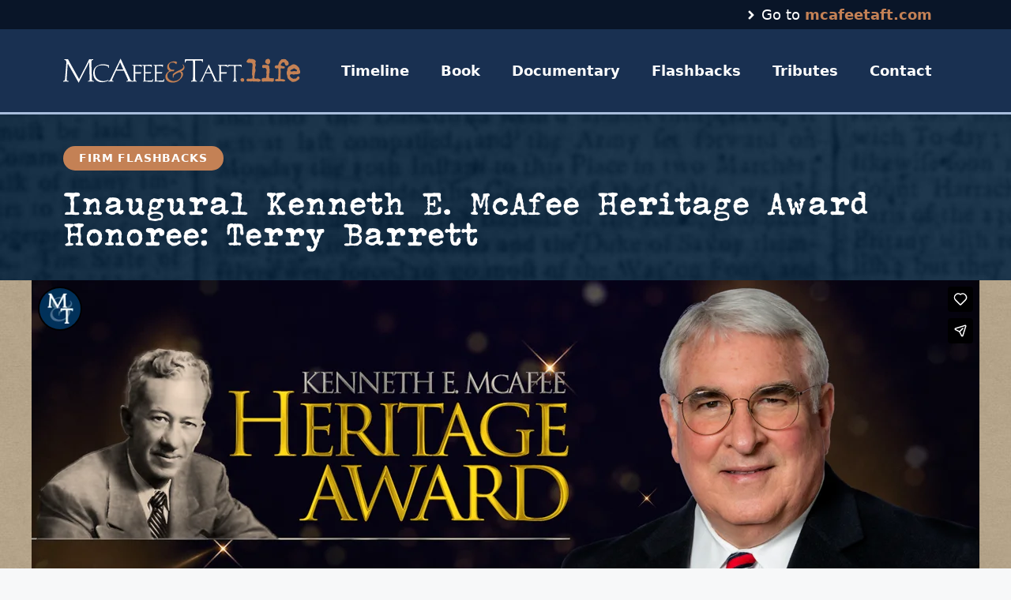

--- FILE ---
content_type: text/html; charset=UTF-8
request_url: https://mcafeetaft.life/inaugural-kenneth-e-mcafee-heritage-award-honoree-terry-barrett/
body_size: 14321
content:
<!DOCTYPE html>
<html lang="en-US">
<head>
	<meta charset="UTF-8">
	<title>Inaugural Kenneth E. McAfee Heritage Award Honoree: Terry Barrett - McAfee &amp; Taft Firm History</title>
<meta name="viewport" content="width=device-width, initial-scale=1.0, viewport-fit=cover"><meta name="description" content="When firm co-founder Kenneth McAfee retired from the full-time practice of law, he entrusted many of his oil and gas clients, as well as his treasure trove of personal and firm memorabilia, to partner Terry Barrett. Terry took great care in looking after both. So when the firm made the&hellip;">
<meta name="robots" content="index, follow, max-snippet:-1, max-image-preview:large, max-video-preview:-1">
<link rel="canonical" href="https://mcafeetaft.life/inaugural-kenneth-e-mcafee-heritage-award-honoree-terry-barrett/">
<meta property="og:url" content="https://mcafeetaft.life/inaugural-kenneth-e-mcafee-heritage-award-honoree-terry-barrett/">
<meta property="og:site_name" content="McAfee &amp; Taft Firm History">
<meta property="og:locale" content="en_US">
<meta property="og:type" content="article">
<meta property="article:author" content="https://www.facebook.com/McAfeeTaft">
<meta property="article:publisher" content="https://www.facebook.com/McAfeeTaft">
<meta property="article:section" content="Firm Flashbacks">
<meta property="article:tag" content="1970s">
<meta property="article:tag" content="1980s">
<meta property="article:tag" content="1990s">
<meta property="article:tag" content="2000s">
<meta property="article:tag" content="2010s">
<meta property="og:title" content="Inaugural Kenneth E. McAfee Heritage Award Honoree: Terry Barrett - McAfee &amp; Taft Firm History">
<meta property="og:description" content="When firm co-founder Kenneth McAfee retired from the full-time practice of law, he entrusted many of his oil and gas clients, as well as his treasure trove of personal and firm memorabilia, to partner Terry Barrett. Terry took great care in looking after both. So when the firm made the&hellip;">
<meta property="og:image" content="https://mcafeetaft.life/wp-content/uploads/2022/09/220930_Heritage-Award_Barrett.00_03_21_17.Still011.jpg">
<meta property="og:image:secure_url" content="https://mcafeetaft.life/wp-content/uploads/2022/09/220930_Heritage-Award_Barrett.00_03_21_17.Still011.jpg">
<meta property="og:image:width" content="1920">
<meta property="og:image:height" content="1080">
<meta property="og:image:alt" content="Feature graphic of Terry Barrett, inaugural honoree of the Kenneth E. McAfee Heritage Award">
<meta name="twitter:card" content="summary">
<meta name="twitter:site" content="https://twitter.com/mcafeetaft">
<meta name="twitter:creator" content="https://twitter.com/mcafeetaft">
<meta name="twitter:title" content="Inaugural Kenneth E. McAfee Heritage Award Honoree: Terry Barrett - McAfee &amp; Taft Firm History">
<meta name="twitter:description" content="When firm co-founder Kenneth McAfee retired from the full-time practice of law, he entrusted many of his oil and gas clients, as well as his treasure trove of personal and firm memorabilia, to partner Terry Barrett. Terry took great care in looking after both. So when the firm made the&hellip;">
<meta name="twitter:image" content="https://mcafeetaft.life/wp-content/uploads/2022/09/220930_Heritage-Award_Barrett.00_03_21_17.Still011.jpg">
<link rel='dns-prefetch' href='//use.typekit.net' />
<link rel='dns-prefetch' href='//fonts.googleapis.com' />
<link rel="alternate" type="application/rss+xml" title="McAfee &amp; Taft Firm History &raquo; Feed" href="https://mcafeetaft.life/feed/" />
<link rel="alternate" type="application/rss+xml" title="McAfee &amp; Taft Firm History &raquo; Comments Feed" href="https://mcafeetaft.life/comments/feed/" />
<link rel="alternate" title="oEmbed (JSON)" type="application/json+oembed" href="https://mcafeetaft.life/wp-json/oembed/1.0/embed?url=https%3A%2F%2Fmcafeetaft.life%2Finaugural-kenneth-e-mcafee-heritage-award-honoree-terry-barrett%2F" />
<link rel="alternate" title="oEmbed (XML)" type="text/xml+oembed" href="https://mcafeetaft.life/wp-json/oembed/1.0/embed?url=https%3A%2F%2Fmcafeetaft.life%2Finaugural-kenneth-e-mcafee-heritage-award-honoree-terry-barrett%2F&#038;format=xml" />
<style id='wp-img-auto-sizes-contain-inline-css'>
img:is([sizes=auto i],[sizes^="auto," i]){contain-intrinsic-size:3000px 1500px}
/*# sourceURL=wp-img-auto-sizes-contain-inline-css */
</style>
<style id='wp-emoji-styles-inline-css'>

	img.wp-smiley, img.emoji {
		display: inline !important;
		border: none !important;
		box-shadow: none !important;
		height: 1em !important;
		width: 1em !important;
		margin: 0 0.07em !important;
		vertical-align: -0.1em !important;
		background: none !important;
		padding: 0 !important;
	}
/*# sourceURL=wp-emoji-styles-inline-css */
</style>
<style id='wp-block-library-inline-css'>
:root{--wp-block-synced-color:#7a00df;--wp-block-synced-color--rgb:122,0,223;--wp-bound-block-color:var(--wp-block-synced-color);--wp-editor-canvas-background:#ddd;--wp-admin-theme-color:#007cba;--wp-admin-theme-color--rgb:0,124,186;--wp-admin-theme-color-darker-10:#006ba1;--wp-admin-theme-color-darker-10--rgb:0,107,160.5;--wp-admin-theme-color-darker-20:#005a87;--wp-admin-theme-color-darker-20--rgb:0,90,135;--wp-admin-border-width-focus:2px}@media (min-resolution:192dpi){:root{--wp-admin-border-width-focus:1.5px}}.wp-element-button{cursor:pointer}:root .has-very-light-gray-background-color{background-color:#eee}:root .has-very-dark-gray-background-color{background-color:#313131}:root .has-very-light-gray-color{color:#eee}:root .has-very-dark-gray-color{color:#313131}:root .has-vivid-green-cyan-to-vivid-cyan-blue-gradient-background{background:linear-gradient(135deg,#00d084,#0693e3)}:root .has-purple-crush-gradient-background{background:linear-gradient(135deg,#34e2e4,#4721fb 50%,#ab1dfe)}:root .has-hazy-dawn-gradient-background{background:linear-gradient(135deg,#faaca8,#dad0ec)}:root .has-subdued-olive-gradient-background{background:linear-gradient(135deg,#fafae1,#67a671)}:root .has-atomic-cream-gradient-background{background:linear-gradient(135deg,#fdd79a,#004a59)}:root .has-nightshade-gradient-background{background:linear-gradient(135deg,#330968,#31cdcf)}:root .has-midnight-gradient-background{background:linear-gradient(135deg,#020381,#2874fc)}:root{--wp--preset--font-size--normal:16px;--wp--preset--font-size--huge:42px}.has-regular-font-size{font-size:1em}.has-larger-font-size{font-size:2.625em}.has-normal-font-size{font-size:var(--wp--preset--font-size--normal)}.has-huge-font-size{font-size:var(--wp--preset--font-size--huge)}.has-text-align-center{text-align:center}.has-text-align-left{text-align:left}.has-text-align-right{text-align:right}.has-fit-text{white-space:nowrap!important}#end-resizable-editor-section{display:none}.aligncenter{clear:both}.items-justified-left{justify-content:flex-start}.items-justified-center{justify-content:center}.items-justified-right{justify-content:flex-end}.items-justified-space-between{justify-content:space-between}.screen-reader-text{border:0;clip-path:inset(50%);height:1px;margin:-1px;overflow:hidden;padding:0;position:absolute;width:1px;word-wrap:normal!important}.screen-reader-text:focus{background-color:#ddd;clip-path:none;color:#444;display:block;font-size:1em;height:auto;left:5px;line-height:normal;padding:15px 23px 14px;text-decoration:none;top:5px;width:auto;z-index:100000}html :where(.has-border-color){border-style:solid}html :where([style*=border-top-color]){border-top-style:solid}html :where([style*=border-right-color]){border-right-style:solid}html :where([style*=border-bottom-color]){border-bottom-style:solid}html :where([style*=border-left-color]){border-left-style:solid}html :where([style*=border-width]){border-style:solid}html :where([style*=border-top-width]){border-top-style:solid}html :where([style*=border-right-width]){border-right-style:solid}html :where([style*=border-bottom-width]){border-bottom-style:solid}html :where([style*=border-left-width]){border-left-style:solid}html :where(img[class*=wp-image-]){height:auto;max-width:100%}:where(figure){margin:0 0 1em}html :where(.is-position-sticky){--wp-admin--admin-bar--position-offset:var(--wp-admin--admin-bar--height,0px)}@media screen and (max-width:600px){html :where(.is-position-sticky){--wp-admin--admin-bar--position-offset:0px}}

/*# sourceURL=wp-block-library-inline-css */
</style><style id='wp-block-paragraph-inline-css'>
.is-small-text{font-size:.875em}.is-regular-text{font-size:1em}.is-large-text{font-size:2.25em}.is-larger-text{font-size:3em}.has-drop-cap:not(:focus):first-letter{float:left;font-size:8.4em;font-style:normal;font-weight:100;line-height:.68;margin:.05em .1em 0 0;text-transform:uppercase}body.rtl .has-drop-cap:not(:focus):first-letter{float:none;margin-left:.1em}p.has-drop-cap.has-background{overflow:hidden}:root :where(p.has-background){padding:1.25em 2.375em}:where(p.has-text-color:not(.has-link-color)) a{color:inherit}p.has-text-align-left[style*="writing-mode:vertical-lr"],p.has-text-align-right[style*="writing-mode:vertical-rl"]{rotate:180deg}
/*# sourceURL=https://mcafeetaft.life/wp-includes/blocks/paragraph/style.min.css */
</style>
<style id='global-styles-inline-css'>
:root{--wp--preset--aspect-ratio--square: 1;--wp--preset--aspect-ratio--4-3: 4/3;--wp--preset--aspect-ratio--3-4: 3/4;--wp--preset--aspect-ratio--3-2: 3/2;--wp--preset--aspect-ratio--2-3: 2/3;--wp--preset--aspect-ratio--16-9: 16/9;--wp--preset--aspect-ratio--9-16: 9/16;--wp--preset--color--black: #000000;--wp--preset--color--cyan-bluish-gray: #abb8c3;--wp--preset--color--white: #ffffff;--wp--preset--color--pale-pink: #f78da7;--wp--preset--color--vivid-red: #cf2e2e;--wp--preset--color--luminous-vivid-orange: #ff6900;--wp--preset--color--luminous-vivid-amber: #fcb900;--wp--preset--color--light-green-cyan: #7bdcb5;--wp--preset--color--vivid-green-cyan: #00d084;--wp--preset--color--pale-cyan-blue: #8ed1fc;--wp--preset--color--vivid-cyan-blue: #0693e3;--wp--preset--color--vivid-purple: #9b51e0;--wp--preset--color--contrast: var(--contrast);--wp--preset--color--contrast-2: var(--contrast-2);--wp--preset--color--contrast-3: var(--contrast-3);--wp--preset--color--base: var(--base);--wp--preset--color--base-2: var(--base-2);--wp--preset--color--base-3: var(--base-3);--wp--preset--color--accent: var(--accent);--wp--preset--color--mt-dark-blue: var(--mt-dark-blue);--wp--preset--gradient--vivid-cyan-blue-to-vivid-purple: linear-gradient(135deg,rgb(6,147,227) 0%,rgb(155,81,224) 100%);--wp--preset--gradient--light-green-cyan-to-vivid-green-cyan: linear-gradient(135deg,rgb(122,220,180) 0%,rgb(0,208,130) 100%);--wp--preset--gradient--luminous-vivid-amber-to-luminous-vivid-orange: linear-gradient(135deg,rgb(252,185,0) 0%,rgb(255,105,0) 100%);--wp--preset--gradient--luminous-vivid-orange-to-vivid-red: linear-gradient(135deg,rgb(255,105,0) 0%,rgb(207,46,46) 100%);--wp--preset--gradient--very-light-gray-to-cyan-bluish-gray: linear-gradient(135deg,rgb(238,238,238) 0%,rgb(169,184,195) 100%);--wp--preset--gradient--cool-to-warm-spectrum: linear-gradient(135deg,rgb(74,234,220) 0%,rgb(151,120,209) 20%,rgb(207,42,186) 40%,rgb(238,44,130) 60%,rgb(251,105,98) 80%,rgb(254,248,76) 100%);--wp--preset--gradient--blush-light-purple: linear-gradient(135deg,rgb(255,206,236) 0%,rgb(152,150,240) 100%);--wp--preset--gradient--blush-bordeaux: linear-gradient(135deg,rgb(254,205,165) 0%,rgb(254,45,45) 50%,rgb(107,0,62) 100%);--wp--preset--gradient--luminous-dusk: linear-gradient(135deg,rgb(255,203,112) 0%,rgb(199,81,192) 50%,rgb(65,88,208) 100%);--wp--preset--gradient--pale-ocean: linear-gradient(135deg,rgb(255,245,203) 0%,rgb(182,227,212) 50%,rgb(51,167,181) 100%);--wp--preset--gradient--electric-grass: linear-gradient(135deg,rgb(202,248,128) 0%,rgb(113,206,126) 100%);--wp--preset--gradient--midnight: linear-gradient(135deg,rgb(2,3,129) 0%,rgb(40,116,252) 100%);--wp--preset--font-size--small: 13px;--wp--preset--font-size--medium: 20px;--wp--preset--font-size--large: 36px;--wp--preset--font-size--x-large: 42px;--wp--preset--spacing--20: 0.44rem;--wp--preset--spacing--30: 0.67rem;--wp--preset--spacing--40: 1rem;--wp--preset--spacing--50: 1.5rem;--wp--preset--spacing--60: 2.25rem;--wp--preset--spacing--70: 3.38rem;--wp--preset--spacing--80: 5.06rem;--wp--preset--shadow--natural: 6px 6px 9px rgba(0, 0, 0, 0.2);--wp--preset--shadow--deep: 12px 12px 50px rgba(0, 0, 0, 0.4);--wp--preset--shadow--sharp: 6px 6px 0px rgba(0, 0, 0, 0.2);--wp--preset--shadow--outlined: 6px 6px 0px -3px rgb(255, 255, 255), 6px 6px rgb(0, 0, 0);--wp--preset--shadow--crisp: 6px 6px 0px rgb(0, 0, 0);}:where(.is-layout-flex){gap: 0.5em;}:where(.is-layout-grid){gap: 0.5em;}body .is-layout-flex{display: flex;}.is-layout-flex{flex-wrap: wrap;align-items: center;}.is-layout-flex > :is(*, div){margin: 0;}body .is-layout-grid{display: grid;}.is-layout-grid > :is(*, div){margin: 0;}:where(.wp-block-columns.is-layout-flex){gap: 2em;}:where(.wp-block-columns.is-layout-grid){gap: 2em;}:where(.wp-block-post-template.is-layout-flex){gap: 1.25em;}:where(.wp-block-post-template.is-layout-grid){gap: 1.25em;}.has-black-color{color: var(--wp--preset--color--black) !important;}.has-cyan-bluish-gray-color{color: var(--wp--preset--color--cyan-bluish-gray) !important;}.has-white-color{color: var(--wp--preset--color--white) !important;}.has-pale-pink-color{color: var(--wp--preset--color--pale-pink) !important;}.has-vivid-red-color{color: var(--wp--preset--color--vivid-red) !important;}.has-luminous-vivid-orange-color{color: var(--wp--preset--color--luminous-vivid-orange) !important;}.has-luminous-vivid-amber-color{color: var(--wp--preset--color--luminous-vivid-amber) !important;}.has-light-green-cyan-color{color: var(--wp--preset--color--light-green-cyan) !important;}.has-vivid-green-cyan-color{color: var(--wp--preset--color--vivid-green-cyan) !important;}.has-pale-cyan-blue-color{color: var(--wp--preset--color--pale-cyan-blue) !important;}.has-vivid-cyan-blue-color{color: var(--wp--preset--color--vivid-cyan-blue) !important;}.has-vivid-purple-color{color: var(--wp--preset--color--vivid-purple) !important;}.has-black-background-color{background-color: var(--wp--preset--color--black) !important;}.has-cyan-bluish-gray-background-color{background-color: var(--wp--preset--color--cyan-bluish-gray) !important;}.has-white-background-color{background-color: var(--wp--preset--color--white) !important;}.has-pale-pink-background-color{background-color: var(--wp--preset--color--pale-pink) !important;}.has-vivid-red-background-color{background-color: var(--wp--preset--color--vivid-red) !important;}.has-luminous-vivid-orange-background-color{background-color: var(--wp--preset--color--luminous-vivid-orange) !important;}.has-luminous-vivid-amber-background-color{background-color: var(--wp--preset--color--luminous-vivid-amber) !important;}.has-light-green-cyan-background-color{background-color: var(--wp--preset--color--light-green-cyan) !important;}.has-vivid-green-cyan-background-color{background-color: var(--wp--preset--color--vivid-green-cyan) !important;}.has-pale-cyan-blue-background-color{background-color: var(--wp--preset--color--pale-cyan-blue) !important;}.has-vivid-cyan-blue-background-color{background-color: var(--wp--preset--color--vivid-cyan-blue) !important;}.has-vivid-purple-background-color{background-color: var(--wp--preset--color--vivid-purple) !important;}.has-black-border-color{border-color: var(--wp--preset--color--black) !important;}.has-cyan-bluish-gray-border-color{border-color: var(--wp--preset--color--cyan-bluish-gray) !important;}.has-white-border-color{border-color: var(--wp--preset--color--white) !important;}.has-pale-pink-border-color{border-color: var(--wp--preset--color--pale-pink) !important;}.has-vivid-red-border-color{border-color: var(--wp--preset--color--vivid-red) !important;}.has-luminous-vivid-orange-border-color{border-color: var(--wp--preset--color--luminous-vivid-orange) !important;}.has-luminous-vivid-amber-border-color{border-color: var(--wp--preset--color--luminous-vivid-amber) !important;}.has-light-green-cyan-border-color{border-color: var(--wp--preset--color--light-green-cyan) !important;}.has-vivid-green-cyan-border-color{border-color: var(--wp--preset--color--vivid-green-cyan) !important;}.has-pale-cyan-blue-border-color{border-color: var(--wp--preset--color--pale-cyan-blue) !important;}.has-vivid-cyan-blue-border-color{border-color: var(--wp--preset--color--vivid-cyan-blue) !important;}.has-vivid-purple-border-color{border-color: var(--wp--preset--color--vivid-purple) !important;}.has-vivid-cyan-blue-to-vivid-purple-gradient-background{background: var(--wp--preset--gradient--vivid-cyan-blue-to-vivid-purple) !important;}.has-light-green-cyan-to-vivid-green-cyan-gradient-background{background: var(--wp--preset--gradient--light-green-cyan-to-vivid-green-cyan) !important;}.has-luminous-vivid-amber-to-luminous-vivid-orange-gradient-background{background: var(--wp--preset--gradient--luminous-vivid-amber-to-luminous-vivid-orange) !important;}.has-luminous-vivid-orange-to-vivid-red-gradient-background{background: var(--wp--preset--gradient--luminous-vivid-orange-to-vivid-red) !important;}.has-very-light-gray-to-cyan-bluish-gray-gradient-background{background: var(--wp--preset--gradient--very-light-gray-to-cyan-bluish-gray) !important;}.has-cool-to-warm-spectrum-gradient-background{background: var(--wp--preset--gradient--cool-to-warm-spectrum) !important;}.has-blush-light-purple-gradient-background{background: var(--wp--preset--gradient--blush-light-purple) !important;}.has-blush-bordeaux-gradient-background{background: var(--wp--preset--gradient--blush-bordeaux) !important;}.has-luminous-dusk-gradient-background{background: var(--wp--preset--gradient--luminous-dusk) !important;}.has-pale-ocean-gradient-background{background: var(--wp--preset--gradient--pale-ocean) !important;}.has-electric-grass-gradient-background{background: var(--wp--preset--gradient--electric-grass) !important;}.has-midnight-gradient-background{background: var(--wp--preset--gradient--midnight) !important;}.has-small-font-size{font-size: var(--wp--preset--font-size--small) !important;}.has-medium-font-size{font-size: var(--wp--preset--font-size--medium) !important;}.has-large-font-size{font-size: var(--wp--preset--font-size--large) !important;}.has-x-large-font-size{font-size: var(--wp--preset--font-size--x-large) !important;}
/*# sourceURL=global-styles-inline-css */
</style>

<style id='classic-theme-styles-inline-css'>
/*! This file is auto-generated */
.wp-block-button__link{color:#fff;background-color:#32373c;border-radius:9999px;box-shadow:none;text-decoration:none;padding:calc(.667em + 2px) calc(1.333em + 2px);font-size:1.125em}.wp-block-file__button{background:#32373c;color:#fff;text-decoration:none}
/*# sourceURL=/wp-includes/css/classic-themes.min.css */
</style>
<link rel='stylesheet' id='baguettebox-css-css' href='https://mcafeetaft.life/wp-content/plugins/gallery-block-lightbox/dist/baguetteBox.min.css?ver=1.12.0' media='all' />
<style id='wpgb-head-inline-css'>
.wp-grid-builder:not(.wpgb-template),.wpgb-facet{opacity:0.01}.wpgb-facet fieldset{margin:0;padding:0;border:none;outline:none;box-shadow:none}.wpgb-facet fieldset:last-child{margin-bottom:40px;}.wpgb-facet fieldset legend.wpgb-sr-only{height:1px;width:1px}
/*# sourceURL=wpgb-head-inline-css */
</style>
<link rel='stylesheet' id='cls-adobe-fonts-css' href='https://use.typekit.net/qac2oha.css?ver=1.0.0' media='all' />
<link rel='stylesheet' id='generate-style-css' href='https://mcafeetaft.life/wp-content/themes/generatepress/assets/css/main.min.css?ver=3.6.1' media='all' />
<style id='generate-style-inline-css'>
body{background-color:var(--base-2);color:var(--contrast);}a{color:var(--accent);}a:hover, a:focus, a:active{color:var(--contrast);}.wp-block-group__inner-container{max-width:1200px;margin-left:auto;margin-right:auto;}@media (max-width: 1530px) and (min-width: 1011px){.inside-header{display:flex;flex-direction:column;align-items:center;}.site-logo, .site-branding{margin-bottom:1.5em;}#site-navigation{margin:0 auto;}.header-widget{margin-top:1.5em;}}.site-header .header-image{width:180px;}:root{--contrast:#2c2c2c;--contrast-2:#575760;--contrast-3:#b2b2be;--base:#f0f0f0;--base-2:#f7f8f9;--base-3:#ffffff;--accent:#c48155;--mt-dark-blue:#193051;}:root .has-contrast-color{color:var(--contrast);}:root .has-contrast-background-color{background-color:var(--contrast);}:root .has-contrast-2-color{color:var(--contrast-2);}:root .has-contrast-2-background-color{background-color:var(--contrast-2);}:root .has-contrast-3-color{color:var(--contrast-3);}:root .has-contrast-3-background-color{background-color:var(--contrast-3);}:root .has-base-color{color:var(--base);}:root .has-base-background-color{background-color:var(--base);}:root .has-base-2-color{color:var(--base-2);}:root .has-base-2-background-color{background-color:var(--base-2);}:root .has-base-3-color{color:var(--base-3);}:root .has-base-3-background-color{background-color:var(--base-3);}:root .has-accent-color{color:var(--accent);}:root .has-accent-background-color{background-color:var(--accent);}:root .has-mt-dark-blue-color{color:var(--mt-dark-blue);}:root .has-mt-dark-blue-background-color{background-color:var(--mt-dark-blue);}.main-navigation a, .main-navigation .menu-toggle, .main-navigation .menu-bar-items{font-weight:bold;font-size:18px;}h1, h2, h3, h4, h5, h6{font-weight:bold;}h1{font-size:52px;line-height:1em;}h2{font-size:32px;line-height:1.1em;margin-bottom:10px;}.top-bar{background-color:#636363;color:#ffffff;}.top-bar a{color:#ffffff;}.top-bar a:hover{color:#303030;}.main-title a,.main-title a:hover{color:var(--base-3);}.site-description{color:var(--contrast-2);}.main-navigation,.main-navigation ul ul{background-color:#193051;}.main-navigation .main-nav ul li a, .main-navigation .menu-toggle, .main-navigation .menu-bar-items{color:var(--base-3);}.main-navigation .main-nav ul li:not([class*="current-menu-"]):hover > a, .main-navigation .main-nav ul li:not([class*="current-menu-"]):focus > a, .main-navigation .main-nav ul li.sfHover:not([class*="current-menu-"]) > a, .main-navigation .menu-bar-item:hover > a, .main-navigation .menu-bar-item.sfHover > a{color:var(--accent);}button.menu-toggle:hover,button.menu-toggle:focus{color:var(--base-3);}.main-navigation .main-nav ul li[class*="current-menu-"] > a{color:var(--accent);}.navigation-search input[type="search"],.navigation-search input[type="search"]:active, .navigation-search input[type="search"]:focus, .main-navigation .main-nav ul li.search-item.active > a, .main-navigation .menu-bar-items .search-item.active > a{color:var(--accent);}.main-navigation ul ul{background-color:var(--base-3);}.main-navigation .main-nav ul ul li a{color:var(--mt-dark-blue);}.entry-title a{color:var(--contrast);}.entry-title a:hover{color:var(--contrast-2);}.entry-meta{color:var(--contrast-2);}.site-info{color:var(--base-3);background-color:#193051;}input[type="text"],input[type="email"],input[type="url"],input[type="password"],input[type="search"],input[type="tel"],input[type="number"],textarea,select{color:var(--contrast);background-color:var(--base-2);border-color:var(--base);}input[type="text"]:focus,input[type="email"]:focus,input[type="url"]:focus,input[type="password"]:focus,input[type="search"]:focus,input[type="tel"]:focus,input[type="number"]:focus,textarea:focus,select:focus{color:var(--contrast);background-color:var(--base-2);border-color:var(--contrast-3);}button,html input[type="button"],input[type="reset"],input[type="submit"],a.button,a.wp-block-button__link:not(.has-background){color:#ffffff;background-color:#55555e;}button:hover,html input[type="button"]:hover,input[type="reset"]:hover,input[type="submit"]:hover,a.button:hover,button:focus,html input[type="button"]:focus,input[type="reset"]:focus,input[type="submit"]:focus,a.button:focus,a.wp-block-button__link:not(.has-background):active,a.wp-block-button__link:not(.has-background):focus,a.wp-block-button__link:not(.has-background):hover{color:#ffffff;background-color:#3f4047;}a.generate-back-to-top{background-color:rgba( 0,0,0,0.4 );color:#ffffff;}a.generate-back-to-top:hover,a.generate-back-to-top:focus{background-color:rgba( 0,0,0,0.6 );color:#ffffff;}:root{--gp-search-modal-bg-color:var(--base-3);--gp-search-modal-text-color:var(--contrast);--gp-search-modal-overlay-bg-color:rgba(0,0,0,0.2);}@media (max-width: 1010px){.main-navigation .menu-bar-item:hover > a, .main-navigation .menu-bar-item.sfHover > a{background:none;color:var(--base-3);}}.nav-below-header .main-navigation .inside-navigation.grid-container, .nav-above-header .main-navigation .inside-navigation.grid-container{padding:0px 20px 0px 20px;}.site-main .wp-block-group__inner-container{padding:40px;}.separate-containers .paging-navigation{padding-top:20px;padding-bottom:20px;}.entry-content .alignwide, body:not(.no-sidebar) .entry-content .alignfull{margin-left:-40px;width:calc(100% + 80px);max-width:calc(100% + 80px);}.sidebar .widget, .page-header, .widget-area .main-navigation, .site-main > *{margin-bottom:40px;}.separate-containers .site-main{margin:40px;}.both-right .inside-left-sidebar,.both-left .inside-left-sidebar{margin-right:20px;}.both-right .inside-right-sidebar,.both-left .inside-right-sidebar{margin-left:20px;}.separate-containers .featured-image{margin-top:40px;}.separate-containers .inside-right-sidebar, .separate-containers .inside-left-sidebar{margin-top:40px;margin-bottom:40px;}.main-navigation .main-nav ul li a,.menu-toggle,.main-navigation .menu-bar-item > a{line-height:75px;}.navigation-search input[type="search"]{height:75px;}.rtl .menu-item-has-children .dropdown-menu-toggle{padding-left:20px;}.rtl .main-navigation .main-nav ul li.menu-item-has-children > a{padding-right:20px;}.widget-area .widget{padding:0px;}.inside-site-info{padding:19px 20px 20px 20px;}@media (max-width:768px){.separate-containers .inside-article, .separate-containers .comments-area, .separate-containers .page-header, .separate-containers .paging-navigation, .one-container .site-content, .inside-page-header{padding:20px;}.site-main .wp-block-group__inner-container{padding:20px;}.inside-top-bar{padding-right:30px;padding-left:30px;}.inside-header{padding-right:30px;padding-left:30px;}.widget-area .widget{padding-top:0px;padding-right:0px;padding-bottom:0px;padding-left:0px;}.footer-widgets-container{padding-top:30px;padding-right:30px;padding-bottom:30px;padding-left:30px;}.inside-site-info{padding-right:30px;padding-left:30px;}.entry-content .alignwide, body:not(.no-sidebar) .entry-content .alignfull{margin-left:-20px;width:calc(100% + 40px);max-width:calc(100% + 40px);}.one-container .site-main .paging-navigation{margin-bottom:40px;}}/* End cached CSS */.is-right-sidebar{width:30%;}.is-left-sidebar{width:30%;}.site-content .content-area{width:70%;}@media (max-width: 1010px){.main-navigation .menu-toggle,.sidebar-nav-mobile:not(#sticky-placeholder){display:block;}.main-navigation ul,.gen-sidebar-nav,.main-navigation:not(.slideout-navigation):not(.toggled) .main-nav > ul,.has-inline-mobile-toggle #site-navigation .inside-navigation > *:not(.navigation-search):not(.main-nav){display:none;}.nav-align-right .inside-navigation,.nav-align-center .inside-navigation{justify-content:space-between;}}
body{background-image:url('https://mcafeetaft.life/wp-content/uploads/2022/01/bg-texture.jpg');background-attachment:fixed;}
.dynamic-author-image-rounded{border-radius:100%;}.dynamic-featured-image, .dynamic-author-image{vertical-align:middle;}.one-container.blog .dynamic-content-template:not(:last-child), .one-container.archive .dynamic-content-template:not(:last-child){padding-bottom:0px;}.dynamic-entry-excerpt > p:last-child{margin-bottom:0px;}
.main-navigation.slideout-navigation .main-nav > ul > li > a{line-height:40px;}
/*# sourceURL=generate-style-inline-css */
</style>
<link rel='stylesheet' id='generate-child-css' href='https://mcafeetaft.life/wp-content/themes/mcafeetaft_history/style.css?ver=1685547334' media='all' />
<link rel='stylesheet' id='dearpdf-style-css' href='https://mcafeetaft.life/wp-content/plugins/dearpdf-pro/assets/css/dearpdf.min.css?ver=2.0.71' media='all' />
<style id='generateblocks-inline-css'>
.gb-container.gb-tabs__item:not(.gb-tabs__item-open){display:none;}.gb-container-padded > .gb-inside-container{padding:40px;max-width:1200px;margin-left:auto;margin-right:auto;}.gb-grid-wrapper > .gb-grid-column-padded > .gb-container{display:flex;flex-direction:column;height:100%;}.gb-container-981d92b8{border-top:4px solid rgba(196, 129, 84, 0.15);border-right:1px solid rgba(196, 129, 84, 0.15);border-bottom:1px solid rgba(196, 129, 84, 0.15);border-left:1px solid rgba(196, 129, 84, 0.15);background-color:#fffcf5;}.gb-container-981d92b8 > .gb-inside-container{padding:20px;max-width:1200px;margin-left:auto;margin-right:auto;}.gb-grid-wrapper > .gb-grid-column-981d92b8 > .gb-container{display:flex;flex-direction:column;height:100%;}.gb-container-8cf2535b{text-align:center;background-color:#002443;color:var(--base-3);position:relative;overflow:hidden;}.gb-container-8cf2535b:before{content:"";background-image:url(https://mcafeetaft.life/wp-content/uploads/2022/01/newspaper-bg.jpg);background-repeat:no-repeat;background-position:center center;background-size:cover;background-attachment:fixed;z-index:0;position:absolute;top:0;right:0;bottom:0;left:0;transition:inherit;pointer-events:none;opacity:0.3;}.gb-container-8cf2535b > .gb-inside-container{z-index:1;position:relative;}.gb-grid-wrapper > .gb-grid-column-8cf2535b > .gb-container{display:flex;flex-direction:column;height:100%;}.gb-container-8cf2535b.gb-has-dynamic-bg:before{background-image:var(--background-url);}.gb-container-8cf2535b.gb-no-dynamic-bg:before{background-image:none;}.gb-container-8bc0e8e5{text-align:left;}.gb-container-8bc0e8e5 > .gb-inside-container{max-width:1200px;margin-left:auto;margin-right:auto;}.gb-grid-wrapper > .gb-grid-column-8bc0e8e5 > .gb-container{display:flex;flex-direction:column;height:100%;}.gb-container-9be6214b{border-radius:4px;border-top:5px solid var(--accent);background-color:#fffcf5;box-shadow: 0 0 3px 0 rgba(0,0,0,0.1);}.gb-container-9be6214b > .gb-inside-container{padding:20px;max-width:1200px;margin-left:auto;margin-right:auto;}.gb-grid-wrapper > .gb-grid-column-9be6214b > .gb-container{display:flex;flex-direction:column;height:100%;}.gb-grid-wrapper > .gb-grid-column-51f26d4b{width:100%;}.gb-grid-wrapper > .gb-grid-column-51f26d4b > .gb-container{display:flex;flex-direction:column;height:100%;}.gb-container-c6fc057e{background-color:var(--mt-dark-blue);color:var(--base-3);}.gb-grid-wrapper > .gb-grid-column-c6fc057e > .gb-container{display:flex;flex-direction:column;height:100%;}.gb-grid-wrapper > .gb-grid-column-dae40a8d{width:66.66%;}.gb-grid-wrapper > .gb-grid-column-dae40a8d > .gb-container{display:flex;flex-direction:column;height:100%;}.gb-grid-wrapper > .gb-grid-column-8589033f{width:33.33%;}.gb-grid-wrapper > .gb-grid-column-8589033f > .gb-container{display:flex;flex-direction:column;height:100%;}.gb-container-b9231c2a{text-align:right;background-color:#091528;}.gb-container-b9231c2a > .gb-inside-container{padding:5px 60px 5px 40px;max-width:1200px;margin-left:auto;margin-right:auto;}.gb-grid-wrapper > .gb-grid-column-b9231c2a > .gb-container{display:flex;flex-direction:column;height:100%;}p.gb-headline-e9774035{font-size:16px;}p.gb-headline-ba365f4d{font-size:14px;letter-spacing:0.06em;font-weight:bold;text-transform:uppercase;text-align:center;padding:5px 20px;border-radius:100px;color:var(--base-3);background-color:var(--accent);display:inline-block;}h1.gb-headline-2e65580c{font-family:john-doe;font-weight:900;text-align:left;margin-bottom:0px;}h2.gb-headline-cdcfc932{margin-bottom:0px;}p.gb-headline-6fc91dee{margin-bottom:20px;}h3.gb-headline-3b963271{font-size:22px;margin-bottom:10px;}p.gb-headline-587f201b{font-size:14px;font-weight:bold;margin-bottom:2px;}h4.gb-headline-1a14f259{font-size:16px;line-height:1.1em;font-weight:normal;margin-bottom:0px;}p.gb-headline-5cf35c3d{font-size:14px;margin-bottom:0px;}p.gb-headline-12e82980{font-size:14px;margin-bottom:0px;}p.gb-headline-12e82980 a:hover{color:var(--base);}p.gb-headline-5b004e98{font-size:14px;text-align:right;margin-bottom:0px;}p.gb-headline-5b004e98 a:hover{color:var(--base);}p.gb-headline-dd767340{text-align:right;margin-bottom:0px;color:var(--base-3);display:flex;justify-content:flex-end;align-items:center;}p.gb-headline-dd767340 a{color:var(--accent);}p.gb-headline-dd767340 .gb-icon{line-height:0;color:var(--base-3);padding-right:.2em;display:inline-flex;}p.gb-headline-dd767340 .gb-icon svg{width:1em;height:1em;fill:currentColor;}.gb-button-wrapper{display:flex;flex-wrap:wrap;align-items:flex-start;justify-content:flex-start;clear:both;}.gb-accordion__item:not(.gb-accordion__item-open) > .gb-button .gb-accordion__icon-open{display:none;}.gb-accordion__item.gb-accordion__item-open > .gb-button .gb-accordion__icon{display:none;}.gb-button-wrapper a.gb-button-6d2c0bb2, .gb-button-wrapper a.gb-button-6d2c0bb2:visited{padding:.7em 1.2em;border-radius:4px;background-color:var(--accent);color:#ffffff;text-decoration:none;display:inline-flex;align-items:center;justify-content:center;text-align:center;}.gb-button-wrapper a.gb-button-6d2c0bb2:hover, .gb-button-wrapper a.gb-button-6d2c0bb2:active, .gb-button-wrapper a.gb-button-6d2c0bb2:focus{background-color:#7b3e15;color:#ffffff;}.gb-button-wrapper a.gb-button-6d2c0bb2 .gb-icon{font-size:1em;line-height:0;padding-right:0.5em;align-items:center;display:inline-flex;}.gb-button-wrapper a.gb-button-6d2c0bb2 .gb-icon svg{height:1em;width:1em;fill:currentColor;}.gb-button-wrapper a.gb-button-7a707669, .gb-button-wrapper a.gb-button-7a707669:visited{padding:15px 20px;border-radius:4px;background-color:var(--accent);color:#ffffff;text-decoration:none;display:inline-flex;align-items:center;justify-content:center;text-align:center;}.gb-button-wrapper a.gb-button-7a707669:hover, .gb-button-wrapper a.gb-button-7a707669:active, .gb-button-wrapper a.gb-button-7a707669:focus{background-color:#915b36;color:#ffffff;}.gb-button-wrapper a.gb-button-7a707669 .gb-icon{font-size:1em;line-height:0;padding-left:0.5em;align-items:center;display:inline-flex;}.gb-button-wrapper a.gb-button-7a707669 .gb-icon svg{height:1em;width:1em;fill:currentColor;}.gb-grid-wrapper-c5657509{display:flex;flex-wrap:wrap;}.gb-grid-wrapper-c5657509 > .gb-grid-column{box-sizing:border-box;padding-bottom:20px;}.gb-grid-wrapper-585a87cb{display:flex;flex-wrap:wrap;}.gb-grid-wrapper-585a87cb > .gb-grid-column{box-sizing:border-box;}@media (max-width: 1024px) {.gb-container-b9231c2a > .gb-inside-container{padding-right:20px;padding-left:20px;}}@media (max-width: 767px) {.gb-container-padded > .gb-inside-container{padding:20px;}.gb-container-8cf2535b:before{background-attachment:initial;}.gb-grid-wrapper > .gb-grid-column-dae40a8d{width:100%;}.gb-grid-wrapper > .gb-grid-column-8589033f{width:100%;}p.gb-headline-5b004e98{text-align:left;margin-top:20px;}}:root{--gb-container-width:1200px;}.gb-container .wp-block-image img{vertical-align:middle;}.gb-grid-wrapper .wp-block-image{margin-bottom:0;}.gb-highlight{background:none;}.gb-shape{line-height:0;}.gb-container-link{position:absolute;top:0;right:0;bottom:0;left:0;z-index:99;}
/*# sourceURL=generateblocks-inline-css */
</style>
<link rel='stylesheet' id='generate-offside-css' href='https://mcafeetaft.life/wp-content/plugins/gp-premium/menu-plus/functions/css/offside.min.css?ver=2.5.5' media='all' />
<style id='generate-offside-inline-css'>
:root{--gp-slideout-width:265px;}.slideout-navigation.main-navigation{background-color:rgba(17,45,65,0.93);}.slideout-navigation.main-navigation .main-nav ul li a{color:#ffffff;}.slideout-navigation.main-navigation ul ul{background-color:rgba(0,0,0,0);}.slideout-navigation.main-navigation .main-nav ul ul li a{color:#ffffff;}.slideout-navigation.main-navigation .main-nav ul li:not([class*="current-menu-"]):hover > a, .slideout-navigation.main-navigation .main-nav ul li:not([class*="current-menu-"]):focus > a, .slideout-navigation.main-navigation .main-nav ul li.sfHover:not([class*="current-menu-"]) > a{background-color:rgba(0,0,0,0);}.slideout-navigation.main-navigation .main-nav ul ul li:not([class*="current-menu-"]):hover > a, .slideout-navigation.main-navigation .main-nav ul ul li:not([class*="current-menu-"]):focus > a, .slideout-navigation.main-navigation .main-nav ul ul li.sfHover:not([class*="current-menu-"]) > a{background-color:rgba(0,0,0,0);}.slideout-navigation.main-navigation .main-nav ul li[class*="current-menu-"] > a{color:var(--accent);}.slideout-navigation.main-navigation .main-nav ul ul li[class*="current-menu-"] > a{background-color:rgba(0,0,0,0);}.slideout-navigation, .slideout-navigation a{color:#ffffff;}.slideout-navigation button.slideout-exit{color:#ffffff;padding-left:20px;padding-right:20px;}.slide-opened nav.toggled .menu-toggle:before{display:none;}@media (max-width: 1010px){.menu-bar-item.slideout-toggle{display:none;}}
/*# sourceURL=generate-offside-inline-css */
</style>
<link rel='stylesheet' id='generate-navigation-branding-css' href='https://mcafeetaft.life/wp-content/plugins/gp-premium/menu-plus/functions/css/navigation-branding-flex.min.css?ver=2.5.5' media='all' />
<style id='generate-navigation-branding-inline-css'>
@media (max-width: 1010px){.site-header, #site-navigation, #sticky-navigation{display:none !important;opacity:0.0;}#mobile-header{display:block !important;width:100% !important;}#mobile-header .main-nav > ul{display:none;}#mobile-header.toggled .main-nav > ul, #mobile-header .menu-toggle, #mobile-header .mobile-bar-items{display:block;}#mobile-header .main-nav{-ms-flex:0 0 100%;flex:0 0 100%;-webkit-box-ordinal-group:5;-ms-flex-order:4;order:4;}}.main-navigation.has-branding .inside-navigation.grid-container, .main-navigation.has-branding.grid-container .inside-navigation:not(.grid-container){padding:0px 40px 0px 40px;}.main-navigation.has-branding:not(.grid-container) .inside-navigation:not(.grid-container) .navigation-branding{margin-left:10px;}.navigation-branding img, .site-logo.mobile-header-logo img{height:75px;width:auto;}.navigation-branding .main-title{line-height:75px;}@media (max-width: 1010px){.main-navigation.has-branding.nav-align-center .menu-bar-items, .main-navigation.has-sticky-branding.navigation-stick.nav-align-center .menu-bar-items{margin-left:auto;}.navigation-branding{margin-right:auto;margin-left:10px;}.navigation-branding .main-title, .mobile-header-navigation .site-logo{margin-left:10px;}.main-navigation.has-branding .inside-navigation.grid-container{padding:0px;}}
/*# sourceURL=generate-navigation-branding-inline-css */
</style>
<link rel='stylesheet' id='microthemer_g_font-css' href='//fonts.googleapis.com/css?family=Inter%3A200&#038;ver=6.9' media='all' />
<link rel='stylesheet' id='microthemer-css' href='https://mcafeetaft.life/wp-content/micro-themes/active-styles.css?mts=1660&#038;ver=6.9' media='all' />
<!--n2css--><!--n2js--><script src="https://mcafeetaft.life/wp-includes/js/jquery/jquery.min.js?ver=3.7.1" id="jquery-core-js"></script>
<script src="https://mcafeetaft.life/wp-includes/js/jquery/jquery-migrate.min.js?ver=3.4.1" id="jquery-migrate-js"></script>
<link rel="https://api.w.org/" href="https://mcafeetaft.life/wp-json/" /><link rel="alternate" title="JSON" type="application/json" href="https://mcafeetaft.life/wp-json/wp/v2/posts/3359" /><link rel="EditURI" type="application/rsd+xml" title="RSD" href="https://mcafeetaft.life/xmlrpc.php?rsd" />
<meta name="generator" content="WordPress 6.9" />
<link rel='shortlink' href='https://mcafeetaft.life/?p=3359' />
<noscript><style>.wp-grid-builder .wpgb-card.wpgb-card-hidden .wpgb-card-wrapper{opacity:1!important;visibility:visible!important;transform:none!important}.wpgb-facet {opacity:1!important;pointer-events:auto!important}.wpgb-facet *:not(.wpgb-pagination-facet){display:none}</style></noscript><script data-cfasync="false"> var dearPdfLocation = "https://mcafeetaft.life/wp-content/plugins/dearpdf-pro/assets/"; var dearpdfWPGlobal = {"text":{"blank":""},"viewerType":"flipbook","is3D":true,"pageScale":"auto","height":"auto","mobileViewerType":"auto","backgroundColor":"transparent","backgroundImage":"","showDownloadControl":true,"sideMenuOverlay":true,"readDirection":"ltr","disableRange":false,"has3DCover":true,"enableSound":true,"color3DCover":"#777","controlsPosition":"bottom","rangeChunkSize":"524288","maxTextureSize":"3200","pageMode":"auto","singlePageMode":"auto","pdfVersion":"default","autoPDFLinktoViewer":true,"attachmentLightbox":"true","duration":"800","paddingLeft":"15","paddingRight":"15","paddingTop":"20","paddingBottom":"20","moreControls":"download,pageMode,startPage,endPage,sound","hideControls":""};</script><link rel="icon" href="https://mcafeetaft.life/wp-content/uploads/2022/01/MT_initials-logo-2c.svg" sizes="32x32" />
<link rel="icon" href="https://mcafeetaft.life/wp-content/uploads/2022/01/MT_initials-logo-2c.svg" sizes="192x192" />
<link rel="apple-touch-icon" href="https://mcafeetaft.life/wp-content/uploads/2022/01/MT_initials-logo-2c.svg" />
<meta name="msapplication-TileImage" content="https://mcafeetaft.life/wp-content/uploads/2022/01/MT_initials-logo-2c.svg" />
		<style id="wp-custom-css">
			.wp-block-gallery.has-nested-images.alignright,
.wp-block-gallery.has-nested-images.alignleft {
	max-width: 45%;
}
.wp-block-image .alignleft,
.wp-block-gallery.alignleft {
	margin-top: 0;
	margin-right: 25px;
}
.wp-block-image .alignright,
.wp-block-gallery.alignright {
	margin-top: 0;
	margin-left: 25px;
}

.blocks-gallery-caption {
	font-size: 13px;
	font-family: 'john-doe';
}

/* In Memoriam - Single Post Styles */
.in-memoriam .content-area {
	position: relative;
	margin-top: -300px;
}
.gb-container-6241d3cb {
	border-top: 5px solid var(--accent);
}
.gb-container-047b7c82 {
	position: relative;
	margin-top: -27px;
}

/* Lightweight Accordion */
.lightweight-accordion-body {
	overflow: auto;
}


/* Utility Classes */
.hide-captions figcaption {
	display: none;
}


/* WP Grid Builder Reset Button Styles */
body .wpgb-facet button.wpgb-button {
	background: var(--accent);
	font-size: 16px;
	padding: 6px 32px;
	height: 40px;
	min-height: 40px;
}

/* WP Grid Builder Pagination Facet Styles */
body .wpgb-facet .wpgb-pagination li {
	border: 1px solid var(--base);
}
body .wpgb-facet .wpgb-pagination li a {
	color: black;
}
body .wpgb-facet .wpgb-pagination li a[aria-current],
body .wpgb-facet .wpgb-pagination li a:hover{
	background: var(--accent);
	border-color: var(--accent);
	color: white;
}



/* DearPDF customizations */
.dp-lightbox-wrapper .dp-lightbox-close {
	color: white !important;
}


/* WP Grid Builder Button Color Styles */
body .wpgb-facet .wpgb-button[aria-pressed="true"] {
	background-color: var(--accent);
	border-color: var(--accent);
}

.wp-block-image figcaption,
.wp-block-gallery figcaption{
	text-align: left !important;
}

/* Picture Mosaic Embed */
#pictureMosaicsEmbed + span {
	visibility: hidden !important;
}

.history-slider-content p {
	margin-bottom: 1em !important;
}


/* Outlaws, Generals, and Lawyers */
.gb-container-1d7d8b95 p {
	margin: 0;
	line-height: 1.3;
	text-indent: 30px;
}





.caption-center figcaption {
	text-align: center !important;
}

.site-logo {
	max-width: 300px;
}		</style>
		
<script async src='https://www.googletagmanager.com/gtag/js?id=G-XXF4ZH6DRP'></script><script>
window.dataLayer = window.dataLayer || [];
function gtag(){dataLayer.push(arguments);}gtag('js', new Date());
gtag('set', 'cookie_domain', 'auto');
gtag('set', 'cookie_flags', 'SameSite=None;Secure');

 gtag('config', 'G-XXF4ZH6DRP' , {});

</script>
</head>

<body class="wp-singular post-template-default single single-post postid-3359 single-format-standard wp-custom-logo wp-embed-responsive wp-theme-generatepress wp-child-theme-mcafeetaft_history post-image-aligned-center slideout-enabled slideout-mobile sticky-menu-fade mobile-header mobile-header-logo mtp-3359 mtp-post-inaugural-kenneth-e-mcafee-heritage-award-honoree-terry-barrett history-briefs right-sidebar nav-below-header one-container header-aligned-left dropdown-hover" itemtype="https://schema.org/Blog" itemscope>
	<a class="screen-reader-text skip-link" href="#content" title="Skip to content">Skip to content</a><div class="gb-container gb-container-b9231c2a"><div class="gb-inside-container">

<p class="gb-headline gb-headline-dd767340"><span class="gb-icon"><svg aria-hidden="true" role="img" height="1em" width="1em" viewBox="0 0 256 512" xmlns="https://www.w3.org/2000/svg"><path fill="currentColor" d="M224.3 273l-136 136c-9.4 9.4-24.6 9.4-33.9 0l-22.6-22.6c-9.4-9.4-9.4-24.6 0-33.9l96.4-96.4-96.4-96.4c-9.4-9.4-9.4-24.6 0-33.9L54.3 103c9.4-9.4 24.6-9.4 33.9 0l136 136c9.5 9.4 9.5 24.6.1 34z"></path></svg></span><span class="gb-headline-text">Go to <strong><a href="https://www.mcafeetaft.com" data-type="URL" data-id="https://www.mcafeetaft.com">mcafeetaft.com</a></strong></span></p>

</div></div>		<nav id="mobile-header" itemtype="https://schema.org/SiteNavigationElement" itemscope class="main-navigation mobile-header-navigation has-branding">
			<div class="inside-navigation grid-container grid-parent">
				<div class="site-logo mobile-header-logo">
						<a href="https://mcafeetaft.life/" title="McAfee &amp; Taft Firm History" rel="home">
							<img src="https://mcafeetaft.life/wp-content/uploads/2024/05/MT-life_logo_horiz_2c-rev.svg" alt="McAfee &amp; Taft Firm History" class="is-logo-image" width="" height="" />
						</a>
					</div>					<button class="menu-toggle" aria-controls="mobile-menu" aria-expanded="false">
						<span class="gp-icon icon-menu-bars"><svg viewBox="0 0 512 512" aria-hidden="true" xmlns="http://www.w3.org/2000/svg" width="1em" height="1em"><path d="M0 96c0-13.255 10.745-24 24-24h464c13.255 0 24 10.745 24 24s-10.745 24-24 24H24c-13.255 0-24-10.745-24-24zm0 160c0-13.255 10.745-24 24-24h464c13.255 0 24 10.745 24 24s-10.745 24-24 24H24c-13.255 0-24-10.745-24-24zm0 160c0-13.255 10.745-24 24-24h464c13.255 0 24 10.745 24 24s-10.745 24-24 24H24c-13.255 0-24-10.745-24-24z" /></svg><svg viewBox="0 0 512 512" aria-hidden="true" xmlns="http://www.w3.org/2000/svg" width="1em" height="1em"><path d="M71.029 71.029c9.373-9.372 24.569-9.372 33.942 0L256 222.059l151.029-151.03c9.373-9.372 24.569-9.372 33.942 0 9.372 9.373 9.372 24.569 0 33.942L289.941 256l151.03 151.029c9.372 9.373 9.372 24.569 0 33.942-9.373 9.372-24.569 9.372-33.942 0L256 289.941l-151.029 151.03c-9.373 9.372-24.569 9.372-33.942 0-9.372-9.373-9.372-24.569 0-33.942L222.059 256 71.029 104.971c-9.372-9.373-9.372-24.569 0-33.942z" /></svg></span><span class="mobile-menu">Menu</span>					</button>
					<div id="mobile-menu" class="main-nav"><ul id="menu-main-menu" class=" menu sf-menu"><li id="menu-item-3253" class="menu-item menu-item-type-post_type menu-item-object-page menu-item-3253"><a href="https://mcafeetaft.life/history-timeline/">Timeline</a></li>
<li id="menu-item-3017" class="menu-item menu-item-type-post_type menu-item-object-page menu-item-3017"><a href="https://mcafeetaft.life/book/">Book</a></li>
<li id="menu-item-3149" class="menu-item menu-item-type-post_type menu-item-object-page menu-item-3149"><a href="https://mcafeetaft.life/documentary/">Documentary</a></li>
<li id="menu-item-567" class="menu-item menu-item-type-post_type menu-item-object-page menu-item-567"><a href="https://mcafeetaft.life/flashbacks/">Flashbacks</a></li>
<li id="menu-item-2027" class="menu-item menu-item-type-post_type menu-item-object-page menu-item-2027"><a href="https://mcafeetaft.life/tributes/">Tributes</a></li>
<li id="menu-item-623" class="menu-item menu-item-type-post_type menu-item-object-page menu-item-623"><a href="https://mcafeetaft.life/contact/">Contact</a></li>
</ul></div>			</div><!-- .inside-navigation -->
		</nav><!-- #site-navigation -->
				<nav class="has-branding main-navigation nav-align-right sub-menu-right" id="site-navigation" aria-label="Primary"  itemtype="https://schema.org/SiteNavigationElement" itemscope>
			<div class="inside-navigation grid-container">
				<div class="navigation-branding"><div class="site-logo">
						<a href="https://mcafeetaft.life/" title="McAfee &amp; Taft Firm History" rel="home">
							<img  class="header-image is-logo-image" alt="McAfee &amp; Taft Firm History" src="https://mcafeetaft.life/wp-content/uploads/2024/05/MT-life_logo_horiz_2c-rev.svg" title="McAfee &amp; Taft Firm History" width="0" height="0" />
						</a>
					</div></div>				<button class="menu-toggle" aria-controls="generate-slideout-menu" aria-expanded="false">
					<span class="gp-icon icon-menu-bars"><svg viewBox="0 0 512 512" aria-hidden="true" xmlns="http://www.w3.org/2000/svg" width="1em" height="1em"><path d="M0 96c0-13.255 10.745-24 24-24h464c13.255 0 24 10.745 24 24s-10.745 24-24 24H24c-13.255 0-24-10.745-24-24zm0 160c0-13.255 10.745-24 24-24h464c13.255 0 24 10.745 24 24s-10.745 24-24 24H24c-13.255 0-24-10.745-24-24zm0 160c0-13.255 10.745-24 24-24h464c13.255 0 24 10.745 24 24s-10.745 24-24 24H24c-13.255 0-24-10.745-24-24z" /></svg><svg viewBox="0 0 512 512" aria-hidden="true" xmlns="http://www.w3.org/2000/svg" width="1em" height="1em"><path d="M71.029 71.029c9.373-9.372 24.569-9.372 33.942 0L256 222.059l151.029-151.03c9.373-9.372 24.569-9.372 33.942 0 9.372 9.373 9.372 24.569 0 33.942L289.941 256l151.03 151.029c9.372 9.373 9.372 24.569 0 33.942-9.373 9.372-24.569 9.372-33.942 0L256 289.941l-151.029 151.03c-9.373 9.372-24.569 9.372-33.942 0-9.372-9.373-9.372-24.569 0-33.942L222.059 256 71.029 104.971c-9.372-9.373-9.372-24.569 0-33.942z" /></svg></span><span class="mobile-menu">Menu</span>				</button>
				<div id="primary-menu" class="main-nav"><ul id="menu-main-menu-1" class=" menu sf-menu"><li class="menu-item menu-item-type-post_type menu-item-object-page menu-item-3253"><a href="https://mcafeetaft.life/history-timeline/">Timeline</a></li>
<li class="menu-item menu-item-type-post_type menu-item-object-page menu-item-3017"><a href="https://mcafeetaft.life/book/">Book</a></li>
<li class="menu-item menu-item-type-post_type menu-item-object-page menu-item-3149"><a href="https://mcafeetaft.life/documentary/">Documentary</a></li>
<li class="menu-item menu-item-type-post_type menu-item-object-page menu-item-567"><a href="https://mcafeetaft.life/flashbacks/">Flashbacks</a></li>
<li class="menu-item menu-item-type-post_type menu-item-object-page menu-item-2027"><a href="https://mcafeetaft.life/tributes/">Tributes</a></li>
<li class="menu-item menu-item-type-post_type menu-item-object-page menu-item-623"><a href="https://mcafeetaft.life/contact/">Contact</a></li>
</ul></div>			</div>
		</nav>
		<div class="gb-container gb-container-8cf2535b gb-container-padded"><div class="gb-inside-container">
<div class="gb-container gb-container-8bc0e8e5"><div class="gb-inside-container">

<p class="gb-headline gb-headline-ba365f4d gb-headline-text dynamic-term-class"><span class="post-term-item term-history-briefs">Firm Flashbacks</span></p>



<h1 class="gb-headline gb-headline-2e65580c gb-headline-text">Inaugural Kenneth E. McAfee Heritage Award Honoree: Terry Barrett</h1>

</div></div>
</div></div>
	<div class="site grid-container container hfeed" id="page">
		
	
					
			
			
		<style>.embed-container { position: relative; padding-bottom: 56.25%; height: 0; overflow: hidden; max-width: 100%; } .embed-container iframe, .embed-container object, .embed-container embed { position: absolute; top: 0; left: 0; width: 100%; height: 100%; }</style><div class='embed-container'><iframe src='https://player.vimeo.com/video/754249769' frameborder='0' webkitAllowFullScreen mozallowfullscreen allowFullScreen></iframe></div>
	
		
	
			<div class="site-content" id="content">
			
	<div class="content-area" id="primary">
		<main class="site-main" id="main">
			<article id="post-3359" class="dynamic-content-template post-3359 post type-post status-publish format-standard has-post-thumbnail hentry category-history-briefs tag-1970s tag-1980s tag-1990s tag-2000s tag-2010s"><div class="dynamic-entry-content">
<p>When firm co-founder Kenneth McAfee retired from the full-time practice of law, he entrusted many of his oil and gas clients, as well as his treasure trove of personal and firm memorabilia, to partner <strong><a href="https://www.mcafeetaft.com/bios/terry-r-barrett/" target="_blank" rel="noreferrer noopener">Terry Barrett</a></strong>.</p>



<p>Terry took great care in looking after both.</p>



<p>So when the firm made the decision to embark on a multi-year project to formally compile and chronicle McAfee &amp; Taft’s history in written and video format in time to celebrate its 70th anniversary in 2022, the project’s researchers, writers and producers knew actually where to turn first: Terry Barrett. Not only had he saved and preserved Mr. Mac’s entire collection of historical documents, photos, and memorabilia, but he had added greatly to it — his most important contributions being the hundreds of memories and stories he gathered and generously shared over the course of his 50-year association with the firm.</p>



<p>It was this collection of historical and personal memories and memorabilia that served as the foundation and launching point for McAfee &amp; Taft’s 70th anniversary history project.</p>



<p>“The firm owes a great debt to Terry Barrett,” said retired attorney <strong><a href="https://www.mcafeetaft.com/bios/mark-e-burget/" target="_blank" rel="noreferrer noopener">Mark Burget</a></strong>, the firm’s first managing director. He credits Terry with taking it upon himself to gather as much of the firm’s history as he could, and for intentionally reaching out and having conversations with the firm’s co-founders and early partners in order to preserve those stories.</p>



<p>In grateful appreciation for both his love of the firm and his work to preserve its history, McAfee &amp; Taft honored Terry Barrett with its inaugural <strong>Kenneth E. McAfee Heritage Award</strong> at the firm’s 70th Anniversary Celebration on August 20, 2022.</p>



<p>“The Heritage Award going to Terry is the perfect result of a life given to a firm,” said attorney and former managing director <strong><a href="https://www.mcafeetaft.com/bios/richard-d-nix/" target="_blank" rel="noreferrer noopener">Richard Nix</a></strong>.</p>
</div></article>		</main>
	</div>

	<div class="widget-area sidebar is-right-sidebar" id="right-sidebar">
	<div class="inside-right-sidebar">
		
<h2 class="gb-headline gb-headline-cdcfc932 gb-headline-text">Firm Flashback</h2>



<p class="gb-headline gb-headline-6fc91dee gb-headline-text"><time class="entry-date published" datetime="2022-09-30T03:45:00-05:00">September 30, 2022</time></p>


<div class="gb-container gb-container-9be6214b"><div class="gb-inside-container">

<h3 class="gb-headline gb-headline-3b963271 gb-headline-text">More in this series:</h3>



<div class="gb-grid-wrapper gb-grid-wrapper-c5657509 gb-query-loop-wrapper">
<div class="gb-grid-column gb-grid-column-51f26d4b gb-query-loop-item post-3695 post type-post status-publish format-standard has-post-thumbnail hentry category-history-briefs"><div class="gb-container gb-container-51f26d4b"><div class="gb-inside-container">

<p class="gb-headline gb-headline-587f201b gb-headline-text"><time class="entry-date published" datetime="2022-12-23T04:56:00-06:00">December 23, 2022</time></p>



<h4 class="gb-headline gb-headline-1a14f259 gb-headline-text"><a href="https://mcafeetaft.life/a-nostalgic-holiday-season/">A Nostalgic Holiday Season</a></h4>

</div></div></div>

<div class="gb-grid-column gb-grid-column-51f26d4b gb-query-loop-item post-3663 post type-post status-publish format-standard has-post-thumbnail hentry category-history-briefs"><div class="gb-container gb-container-51f26d4b"><div class="gb-inside-container">

<p class="gb-headline gb-headline-587f201b gb-headline-text"><time class="entry-date published" datetime="2022-12-16T03:45:00-06:00">December 16, 2022</time></p>



<h4 class="gb-headline gb-headline-1a14f259 gb-headline-text"><a href="https://mcafeetaft.life/it-was-a-dark-winter-night/">It was a dark, winter night</a></h4>

</div></div></div>

<div class="gb-grid-column gb-grid-column-51f26d4b gb-query-loop-item post-3652 post type-post status-publish format-standard has-post-thumbnail hentry category-history-briefs"><div class="gb-container gb-container-51f26d4b"><div class="gb-inside-container">

<p class="gb-headline gb-headline-587f201b gb-headline-text"><time class="entry-date published" datetime="2022-12-09T03:45:00-06:00">December 9, 2022</time></p>



<h4 class="gb-headline gb-headline-1a14f259 gb-headline-text"><a href="https://mcafeetaft.life/the-shiner/">The Shiner</a></h4>

</div></div></div>
</div>


<div class="gb-button-wrapper gb-button-wrapper-dc1aa3da">

<a class="gb-button gb-button-7a707669" href="https://mcafeetaft.life/briefs/"><span class="gb-button-text">View all briefs</span><span class="gb-icon"><svg aria-hidden="true" role="img" height="1em" width="1em" viewBox="0 0 256 512" xmlns="https://www.w3.org/2000/svg"><path fill="currentColor" d="M224.3 273l-136 136c-9.4 9.4-24.6 9.4-33.9 0l-22.6-22.6c-9.4-9.4-9.4-24.6 0-33.9l96.4-96.4-96.4-96.4c-9.4-9.4-9.4-24.6 0-33.9L54.3 103c9.4-9.4 24.6-9.4 33.9 0l136 136c9.5 9.4 9.5 24.6.1 34z"></path></svg></span></a>

</div>
</div></div>	</div>
</div>

	</div>
</div>


<div class="site-footer">
	<div class="gb-container gb-container-c6fc057e gb-container-padded"><div class="gb-inside-container">
<div class="gb-grid-wrapper gb-grid-wrapper-585a87cb">
<div class="gb-grid-column gb-grid-column-dae40a8d"><div class="gb-container gb-container-dae40a8d"><div class="gb-inside-container">

<p class="gb-headline gb-headline-5cf35c3d gb-headline-text">© Copyright 2026 McAfee &amp; Taft A Professional Corporation. All rights reserved.</p>



<p class="gb-headline gb-headline-12e82980 gb-headline-text">Please read our <a href="https://www.mcafeetaft.com/privacy-notice/" data-type="URL" data-id="https://www.mcafeetaft.com/privacy-notice/">Privacy Notice</a>, <a href="https://www.mcafeetaft.com/terms-of-use/" data-type="URL" data-id="https://www.mcafeetaft.com/terms-of-use/">Terms of Use</a>, <a href="https://www.mcafeetaft.com/privacy-notice/#cookie-notice" data-type="URL" data-id="https://www.mcafeetaft.com/privacy-notice/#cookie-notice">Cookie Notice</a>, <a href="https://www.mcafeetaft.com/privacy-notice/#ccpa-notice" data-type="URL" data-id="https://www.mcafeetaft.com/privacy-notice/#ccpa-notice">CCPA Notice</a>, and <a href="https://www.mcafeetaft.com/website-accessibility/" data-type="URL" data-id="https://www.mcafeetaft.com/website-accessibility/">Website Accessibility Policy</a>.<br>By using this site, you accept and agree to be bound by these terms.</p>

</div></div></div>

<div class="gb-grid-column gb-grid-column-8589033f"><div class="gb-container gb-container-8589033f"><div class="gb-inside-container">

<p class="gb-headline gb-headline-5b004e98 gb-headline-text"><a href="https://mcafeetaft.life/credits-thanks/" data-type="page" data-id="1334">Credits &amp; Thanks</a></p>

</div></div></div>
</div>
</div></div></div>

		<nav id="generate-slideout-menu" class="main-navigation slideout-navigation do-overlay" itemtype="https://schema.org/SiteNavigationElement" itemscope>
			<div class="inside-navigation grid-container grid-parent">
				<button class="slideout-exit has-svg-icon"><span class="gp-icon pro-close">
				<svg viewBox="0 0 512 512" aria-hidden="true" role="img" version="1.1" xmlns="http://www.w3.org/2000/svg" xmlns:xlink="http://www.w3.org/1999/xlink" width="1em" height="1em">
					<path d="M71.029 71.029c9.373-9.372 24.569-9.372 33.942 0L256 222.059l151.029-151.03c9.373-9.372 24.569-9.372 33.942 0 9.372 9.373 9.372 24.569 0 33.942L289.941 256l151.03 151.029c9.372 9.373 9.372 24.569 0 33.942-9.373 9.372-24.569 9.372-33.942 0L256 289.941l-151.029 151.03c-9.373 9.372-24.569 9.372-33.942 0-9.372-9.373-9.372-24.569 0-33.942L222.059 256 71.029 104.971c-9.372-9.373-9.372-24.569 0-33.942z" />
				</svg>
			</span> <span class="screen-reader-text">Close</span></button><div class="main-nav"><ul id="menu-main-menu-2" class=" slideout-menu"><li class="menu-item menu-item-type-post_type menu-item-object-page menu-item-3253"><a href="https://mcafeetaft.life/history-timeline/">Timeline</a></li>
<li class="menu-item menu-item-type-post_type menu-item-object-page menu-item-3017"><a href="https://mcafeetaft.life/book/">Book</a></li>
<li class="menu-item menu-item-type-post_type menu-item-object-page menu-item-3149"><a href="https://mcafeetaft.life/documentary/">Documentary</a></li>
<li class="menu-item menu-item-type-post_type menu-item-object-page menu-item-567"><a href="https://mcafeetaft.life/flashbacks/">Flashbacks</a></li>
<li class="menu-item menu-item-type-post_type menu-item-object-page menu-item-2027"><a href="https://mcafeetaft.life/tributes/">Tributes</a></li>
<li class="menu-item menu-item-type-post_type menu-item-object-page menu-item-623"><a href="https://mcafeetaft.life/contact/">Contact</a></li>
</ul></div>			</div><!-- .inside-navigation -->
		</nav><!-- #site-navigation -->

		<script type="speculationrules">
{"prefetch":[{"source":"document","where":{"and":[{"href_matches":"/*"},{"not":{"href_matches":["/wp-*.php","/wp-admin/*","/wp-content/uploads/*","/wp-content/*","/wp-content/plugins/*","/wp-content/themes/mcafeetaft_history/*","/wp-content/themes/generatepress/*","/*\\?(.+)"]}},{"not":{"selector_matches":"a[rel~=\"nofollow\"]"}},{"not":{"selector_matches":".no-prefetch, .no-prefetch a"}}]},"eagerness":"conservative"}]}
</script>
<script id="generate-a11y">
!function(){"use strict";if("querySelector"in document&&"addEventListener"in window){var e=document.body;e.addEventListener("pointerdown",(function(){e.classList.add("using-mouse")}),{passive:!0}),e.addEventListener("keydown",(function(){e.classList.remove("using-mouse")}),{passive:!0})}}();
</script>
<script id="generate-offside-js-extra">
var offSide = {"side":"left"};
//# sourceURL=generate-offside-js-extra
</script>
<script src="https://mcafeetaft.life/wp-content/plugins/gp-premium/menu-plus/functions/js/offside.min.js?ver=2.5.5" id="generate-offside-js"></script>
<script src="https://mcafeetaft.life/wp-content/plugins/gallery-block-lightbox/dist/baguetteBox.min.js?ver=1.12.0" id="baguettebox-js"></script>
<script id="baguettebox-js-after">
window.addEventListener('load', function() {baguetteBox.run('.wp-block-gallery,:not(.wp-block-gallery)>.wp-block-image,.wp-block-media-text__media,.gallery,.wp-block-coblocks-gallery-masonry,.wp-block-coblocks-gallery-stacked,.wp-block-coblocks-gallery-collage,.wp-block-coblocks-gallery-offset,.wp-block-coblocks-gallery-stacked,.mgl-gallery,.gb-block-image,.gb-block-image',{captions:function(t){var e=t.parentElement.classList.contains("wp-block-image")||t.parentElement.classList.contains("wp-block-media-text__media")?t.parentElement.querySelector("figcaption"):t.parentElement.parentElement.querySelector("figcaption,dd");return!!e&&e.innerHTML},filter:/.+\.(gif|jpe?g|png|webp|svg|avif|heif|heic|tif?f|)($|\?)/i,ignoreClass:'no-lightbox',animation:'slideIn'});});
//# sourceURL=baguettebox-js-after
</script>
<script id="generate-smooth-scroll-js-extra">
var gpSmoothScroll = {"elements":[".smooth-scroll","li.smooth-scroll a"],"duration":"800","offset":""};
//# sourceURL=generate-smooth-scroll-js-extra
</script>
<script src="https://mcafeetaft.life/wp-content/plugins/gp-premium/general/js/smooth-scroll.min.js?ver=2.5.5" id="generate-smooth-scroll-js"></script>
<script id="generate-menu-js-before">
var generatepressMenu = {"toggleOpenedSubMenus":true,"openSubMenuLabel":"Open Sub-Menu","closeSubMenuLabel":"Close Sub-Menu"};
//# sourceURL=generate-menu-js-before
</script>
<script src="https://mcafeetaft.life/wp-content/themes/generatepress/assets/js/menu.min.js?ver=3.6.1" id="generate-menu-js"></script>
<script src="https://mcafeetaft.life/wp-content/plugins/dearpdf-pro/assets/js/dearpdf-pro.min.js?ver=2.0.71" id="dearpdf-script-js"></script>
<script id="wp-emoji-settings" type="application/json">
{"baseUrl":"https://s.w.org/images/core/emoji/17.0.2/72x72/","ext":".png","svgUrl":"https://s.w.org/images/core/emoji/17.0.2/svg/","svgExt":".svg","source":{"concatemoji":"https://mcafeetaft.life/wp-includes/js/wp-emoji-release.min.js?ver=6.9"}}
</script>
<script type="module">
/*! This file is auto-generated */
const a=JSON.parse(document.getElementById("wp-emoji-settings").textContent),o=(window._wpemojiSettings=a,"wpEmojiSettingsSupports"),s=["flag","emoji"];function i(e){try{var t={supportTests:e,timestamp:(new Date).valueOf()};sessionStorage.setItem(o,JSON.stringify(t))}catch(e){}}function c(e,t,n){e.clearRect(0,0,e.canvas.width,e.canvas.height),e.fillText(t,0,0);t=new Uint32Array(e.getImageData(0,0,e.canvas.width,e.canvas.height).data);e.clearRect(0,0,e.canvas.width,e.canvas.height),e.fillText(n,0,0);const a=new Uint32Array(e.getImageData(0,0,e.canvas.width,e.canvas.height).data);return t.every((e,t)=>e===a[t])}function p(e,t){e.clearRect(0,0,e.canvas.width,e.canvas.height),e.fillText(t,0,0);var n=e.getImageData(16,16,1,1);for(let e=0;e<n.data.length;e++)if(0!==n.data[e])return!1;return!0}function u(e,t,n,a){switch(t){case"flag":return n(e,"\ud83c\udff3\ufe0f\u200d\u26a7\ufe0f","\ud83c\udff3\ufe0f\u200b\u26a7\ufe0f")?!1:!n(e,"\ud83c\udde8\ud83c\uddf6","\ud83c\udde8\u200b\ud83c\uddf6")&&!n(e,"\ud83c\udff4\udb40\udc67\udb40\udc62\udb40\udc65\udb40\udc6e\udb40\udc67\udb40\udc7f","\ud83c\udff4\u200b\udb40\udc67\u200b\udb40\udc62\u200b\udb40\udc65\u200b\udb40\udc6e\u200b\udb40\udc67\u200b\udb40\udc7f");case"emoji":return!a(e,"\ud83e\u1fac8")}return!1}function f(e,t,n,a){let r;const o=(r="undefined"!=typeof WorkerGlobalScope&&self instanceof WorkerGlobalScope?new OffscreenCanvas(300,150):document.createElement("canvas")).getContext("2d",{willReadFrequently:!0}),s=(o.textBaseline="top",o.font="600 32px Arial",{});return e.forEach(e=>{s[e]=t(o,e,n,a)}),s}function r(e){var t=document.createElement("script");t.src=e,t.defer=!0,document.head.appendChild(t)}a.supports={everything:!0,everythingExceptFlag:!0},new Promise(t=>{let n=function(){try{var e=JSON.parse(sessionStorage.getItem(o));if("object"==typeof e&&"number"==typeof e.timestamp&&(new Date).valueOf()<e.timestamp+604800&&"object"==typeof e.supportTests)return e.supportTests}catch(e){}return null}();if(!n){if("undefined"!=typeof Worker&&"undefined"!=typeof OffscreenCanvas&&"undefined"!=typeof URL&&URL.createObjectURL&&"undefined"!=typeof Blob)try{var e="postMessage("+f.toString()+"("+[JSON.stringify(s),u.toString(),c.toString(),p.toString()].join(",")+"));",a=new Blob([e],{type:"text/javascript"});const r=new Worker(URL.createObjectURL(a),{name:"wpTestEmojiSupports"});return void(r.onmessage=e=>{i(n=e.data),r.terminate(),t(n)})}catch(e){}i(n=f(s,u,c,p))}t(n)}).then(e=>{for(const n in e)a.supports[n]=e[n],a.supports.everything=a.supports.everything&&a.supports[n],"flag"!==n&&(a.supports.everythingExceptFlag=a.supports.everythingExceptFlag&&a.supports[n]);var t;a.supports.everythingExceptFlag=a.supports.everythingExceptFlag&&!a.supports.flag,a.supports.everything||((t=a.source||{}).concatemoji?r(t.concatemoji):t.wpemoji&&t.twemoji&&(r(t.twemoji),r(t.wpemoji)))});
//# sourceURL=https://mcafeetaft.life/wp-includes/js/wp-emoji-loader.min.js
</script>

</body>
</html>


--- FILE ---
content_type: text/html; charset=UTF-8
request_url: https://player.vimeo.com/video/754249769
body_size: 6796
content:
<!DOCTYPE html>
<html lang="en">
<head>
  <meta charset="utf-8">
  <meta name="viewport" content="width=device-width,initial-scale=1,user-scalable=yes">
  
  <link rel="canonical" href="https://player.vimeo.com/video/754249769">
  <meta name="googlebot" content="noindex,indexifembedded">
  
  
  <title>The Inaugural Kenneth E. McAfee Heritage Award Honoree on Vimeo</title>
  <style>
      body, html, .player, .fallback {
          overflow: hidden;
          width: 100%;
          height: 100%;
          margin: 0;
          padding: 0;
      }
      .fallback {
          
              background-color: transparent;
          
      }
      .player.loading { opacity: 0; }
      .fallback iframe {
          position: fixed;
          left: 0;
          top: 0;
          width: 100%;
          height: 100%;
      }
  </style>
  <link rel="modulepreload" href="https://f.vimeocdn.com/p/4.46.25/js/player.module.js" crossorigin="anonymous">
  <link rel="modulepreload" href="https://f.vimeocdn.com/p/4.46.25/js/vendor.module.js" crossorigin="anonymous">
  <link rel="preload" href="https://f.vimeocdn.com/p/4.46.25/css/player.css" as="style">
</head>

<body>


<div class="vp-placeholder">
    <style>
        .vp-placeholder,
        .vp-placeholder-thumb,
        .vp-placeholder-thumb::before,
        .vp-placeholder-thumb::after {
            position: absolute;
            top: 0;
            bottom: 0;
            left: 0;
            right: 0;
        }
        .vp-placeholder {
            visibility: hidden;
            width: 100%;
            max-height: 100%;
            height: calc(1080 / 1920 * 100vw);
            max-width: calc(1920 / 1080 * 100vh);
            margin: auto;
        }
        .vp-placeholder-carousel {
            display: none;
            background-color: #000;
            position: absolute;
            left: 0;
            right: 0;
            bottom: -60px;
            height: 60px;
        }
    </style>

    

    
        <style>
            .vp-placeholder-thumb {
                overflow: hidden;
                width: 100%;
                max-height: 100%;
                margin: auto;
            }
            .vp-placeholder-thumb::before,
            .vp-placeholder-thumb::after {
                content: "";
                display: block;
                filter: blur(7px);
                margin: 0;
                background: url(https://i.vimeocdn.com/video/1515583993-f915bdcf82c274cea991fd9c00d023ac6c69dd85d46548e871e1d57b067d81b1-d?mw=80&q=85) 50% 50% / contain no-repeat;
            }
            .vp-placeholder-thumb::before {
                 
                margin: -30px;
            }
        </style>
    

    <div class="vp-placeholder-thumb"></div>
    <div class="vp-placeholder-carousel"></div>
    <script>function placeholderInit(t,h,d,s,n,o){var i=t.querySelector(".vp-placeholder"),v=t.querySelector(".vp-placeholder-thumb");if(h){var p=function(){try{return window.self!==window.top}catch(a){return!0}}(),w=200,y=415,r=60;if(!p&&window.innerWidth>=w&&window.innerWidth<y){i.style.bottom=r+"px",i.style.maxHeight="calc(100vh - "+r+"px)",i.style.maxWidth="calc("+n+" / "+o+" * (100vh - "+r+"px))";var f=t.querySelector(".vp-placeholder-carousel");f.style.display="block"}}if(d){var e=new Image;e.onload=function(){var a=n/o,c=e.width/e.height;if(c<=.95*a||c>=1.05*a){var l=i.getBoundingClientRect(),g=l.right-l.left,b=l.bottom-l.top,m=window.innerWidth/g*100,x=window.innerHeight/b*100;v.style.height="calc("+e.height+" / "+e.width+" * "+m+"vw)",v.style.maxWidth="calc("+e.width+" / "+e.height+" * "+x+"vh)"}i.style.visibility="visible"},e.src=s}else i.style.visibility="visible"}
</script>
    <script>placeholderInit(document,  false ,  true , "https://i.vimeocdn.com/video/1515583993-f915bdcf82c274cea991fd9c00d023ac6c69dd85d46548e871e1d57b067d81b1-d?mw=80\u0026q=85",  1920 ,  1080 );</script>
</div>

<div id="player" class="player"></div>
<script>window.playerConfig = {"cdn_url":"https://f.vimeocdn.com","vimeo_api_url":"api.vimeo.com","request":{"files":{"dash":{"cdns":{"akfire_interconnect_quic":{"avc_url":"https://vod-adaptive-ak.vimeocdn.com/exp=1768728764~acl=%2F57e9df90-9146-4d15-a77e-f418cb6409f6%2Fpsid%3Ded8936432cfc692ae602fa09505edfcd5fe6d6d47e873252ed01dcc15c3304c7%2F%2A~hmac=d44cd98b032c9d44773903751b850f94f8e31e54f291b2a5288dcc3f2dd46de1/57e9df90-9146-4d15-a77e-f418cb6409f6/psid=ed8936432cfc692ae602fa09505edfcd5fe6d6d47e873252ed01dcc15c3304c7/v2/playlist/av/primary/prot/cXNyPTE/playlist.json?omit=av1-hevc\u0026pathsig=8c953e4f~MaRWFl2RyhMEKjOnMztz9PU5RllEdBRyjSAPWHFOP8s\u0026qsr=1\u0026r=dXM%3D\u0026rh=2pEEYa","origin":"gcs","url":"https://vod-adaptive-ak.vimeocdn.com/exp=1768728764~acl=%2F57e9df90-9146-4d15-a77e-f418cb6409f6%2Fpsid%3Ded8936432cfc692ae602fa09505edfcd5fe6d6d47e873252ed01dcc15c3304c7%2F%2A~hmac=d44cd98b032c9d44773903751b850f94f8e31e54f291b2a5288dcc3f2dd46de1/57e9df90-9146-4d15-a77e-f418cb6409f6/psid=ed8936432cfc692ae602fa09505edfcd5fe6d6d47e873252ed01dcc15c3304c7/v2/playlist/av/primary/prot/cXNyPTE/playlist.json?pathsig=8c953e4f~MaRWFl2RyhMEKjOnMztz9PU5RllEdBRyjSAPWHFOP8s\u0026qsr=1\u0026r=dXM%3D\u0026rh=2pEEYa"},"fastly_skyfire":{"avc_url":"https://skyfire.vimeocdn.com/1768728764-0x05c4c51407151a93406cb9047b0dba3279fb904a/57e9df90-9146-4d15-a77e-f418cb6409f6/psid=ed8936432cfc692ae602fa09505edfcd5fe6d6d47e873252ed01dcc15c3304c7/v2/playlist/av/primary/prot/cXNyPTE/playlist.json?omit=av1-hevc\u0026pathsig=8c953e4f~MaRWFl2RyhMEKjOnMztz9PU5RllEdBRyjSAPWHFOP8s\u0026qsr=1\u0026r=dXM%3D\u0026rh=2pEEYa","origin":"gcs","url":"https://skyfire.vimeocdn.com/1768728764-0x05c4c51407151a93406cb9047b0dba3279fb904a/57e9df90-9146-4d15-a77e-f418cb6409f6/psid=ed8936432cfc692ae602fa09505edfcd5fe6d6d47e873252ed01dcc15c3304c7/v2/playlist/av/primary/prot/cXNyPTE/playlist.json?pathsig=8c953e4f~MaRWFl2RyhMEKjOnMztz9PU5RllEdBRyjSAPWHFOP8s\u0026qsr=1\u0026r=dXM%3D\u0026rh=2pEEYa"}},"default_cdn":"akfire_interconnect_quic","separate_av":true,"streams":[{"profile":"5ff7441f-4973-4241-8c2e-976ef4a572b0","id":"322e7176-407b-4015-a6e3-be9a3ba0dc4b","fps":23.98,"quality":"1080p"},{"profile":"f9e4a5d7-8043-4af3-b231-641ca735a130","id":"a9375738-eca1-431b-be3b-88cdbeacacc2","fps":23.98,"quality":"540p"},{"profile":"d0b41bac-2bf2-4310-8113-df764d486192","id":"39fc1823-0043-4bf3-8f03-a73e885a67e6","fps":23.98,"quality":"240p"},{"profile":"164","id":"893413c2-a780-45b2-94f5-af5e6d428c44","fps":23.98,"quality":"360p"},{"profile":"f3f6f5f0-2e6b-4e90-994e-842d1feeabc0","id":"58abe746-4ea1-4372-aa8d-3cb47b68b3b0","fps":23.98,"quality":"720p"}],"streams_avc":[{"profile":"f9e4a5d7-8043-4af3-b231-641ca735a130","id":"a9375738-eca1-431b-be3b-88cdbeacacc2","fps":23.98,"quality":"540p"},{"profile":"d0b41bac-2bf2-4310-8113-df764d486192","id":"39fc1823-0043-4bf3-8f03-a73e885a67e6","fps":23.98,"quality":"240p"},{"profile":"164","id":"893413c2-a780-45b2-94f5-af5e6d428c44","fps":23.98,"quality":"360p"},{"profile":"f3f6f5f0-2e6b-4e90-994e-842d1feeabc0","id":"58abe746-4ea1-4372-aa8d-3cb47b68b3b0","fps":23.98,"quality":"720p"},{"profile":"5ff7441f-4973-4241-8c2e-976ef4a572b0","id":"322e7176-407b-4015-a6e3-be9a3ba0dc4b","fps":23.98,"quality":"1080p"}]},"hls":{"captions":"https://vod-adaptive-ak.vimeocdn.com/exp=1768728764~acl=%2F57e9df90-9146-4d15-a77e-f418cb6409f6%2Fpsid%3Ded8936432cfc692ae602fa09505edfcd5fe6d6d47e873252ed01dcc15c3304c7%2F%2A~hmac=d44cd98b032c9d44773903751b850f94f8e31e54f291b2a5288dcc3f2dd46de1/57e9df90-9146-4d15-a77e-f418cb6409f6/psid=ed8936432cfc692ae602fa09505edfcd5fe6d6d47e873252ed01dcc15c3304c7/v2/playlist/av/primary/sub/44164578-c-en-x-autogen/prot/cXNyPTE/playlist.m3u8?ext-subs=1\u0026omit=opus\u0026pathsig=8c953e4f~FwpkjHaQvCWdIjxT2u4ivbRa_hGA-rMwuDkS5jkZwco\u0026qsr=1\u0026r=dXM%3D\u0026rh=2pEEYa\u0026sf=fmp4","cdns":{"akfire_interconnect_quic":{"avc_url":"https://vod-adaptive-ak.vimeocdn.com/exp=1768728764~acl=%2F57e9df90-9146-4d15-a77e-f418cb6409f6%2Fpsid%3Ded8936432cfc692ae602fa09505edfcd5fe6d6d47e873252ed01dcc15c3304c7%2F%2A~hmac=d44cd98b032c9d44773903751b850f94f8e31e54f291b2a5288dcc3f2dd46de1/57e9df90-9146-4d15-a77e-f418cb6409f6/psid=ed8936432cfc692ae602fa09505edfcd5fe6d6d47e873252ed01dcc15c3304c7/v2/playlist/av/primary/sub/44164578-c-en-x-autogen/prot/cXNyPTE/playlist.m3u8?ext-subs=1\u0026omit=av1-hevc-opus\u0026pathsig=8c953e4f~FwpkjHaQvCWdIjxT2u4ivbRa_hGA-rMwuDkS5jkZwco\u0026qsr=1\u0026r=dXM%3D\u0026rh=2pEEYa\u0026sf=fmp4","captions":"https://vod-adaptive-ak.vimeocdn.com/exp=1768728764~acl=%2F57e9df90-9146-4d15-a77e-f418cb6409f6%2Fpsid%3Ded8936432cfc692ae602fa09505edfcd5fe6d6d47e873252ed01dcc15c3304c7%2F%2A~hmac=d44cd98b032c9d44773903751b850f94f8e31e54f291b2a5288dcc3f2dd46de1/57e9df90-9146-4d15-a77e-f418cb6409f6/psid=ed8936432cfc692ae602fa09505edfcd5fe6d6d47e873252ed01dcc15c3304c7/v2/playlist/av/primary/sub/44164578-c-en-x-autogen/prot/cXNyPTE/playlist.m3u8?ext-subs=1\u0026omit=opus\u0026pathsig=8c953e4f~FwpkjHaQvCWdIjxT2u4ivbRa_hGA-rMwuDkS5jkZwco\u0026qsr=1\u0026r=dXM%3D\u0026rh=2pEEYa\u0026sf=fmp4","origin":"gcs","url":"https://vod-adaptive-ak.vimeocdn.com/exp=1768728764~acl=%2F57e9df90-9146-4d15-a77e-f418cb6409f6%2Fpsid%3Ded8936432cfc692ae602fa09505edfcd5fe6d6d47e873252ed01dcc15c3304c7%2F%2A~hmac=d44cd98b032c9d44773903751b850f94f8e31e54f291b2a5288dcc3f2dd46de1/57e9df90-9146-4d15-a77e-f418cb6409f6/psid=ed8936432cfc692ae602fa09505edfcd5fe6d6d47e873252ed01dcc15c3304c7/v2/playlist/av/primary/sub/44164578-c-en-x-autogen/prot/cXNyPTE/playlist.m3u8?ext-subs=1\u0026omit=opus\u0026pathsig=8c953e4f~FwpkjHaQvCWdIjxT2u4ivbRa_hGA-rMwuDkS5jkZwco\u0026qsr=1\u0026r=dXM%3D\u0026rh=2pEEYa\u0026sf=fmp4"},"fastly_skyfire":{"avc_url":"https://skyfire.vimeocdn.com/1768728764-0x05c4c51407151a93406cb9047b0dba3279fb904a/57e9df90-9146-4d15-a77e-f418cb6409f6/psid=ed8936432cfc692ae602fa09505edfcd5fe6d6d47e873252ed01dcc15c3304c7/v2/playlist/av/primary/sub/44164578-c-en-x-autogen/prot/cXNyPTE/playlist.m3u8?ext-subs=1\u0026omit=av1-hevc-opus\u0026pathsig=8c953e4f~FwpkjHaQvCWdIjxT2u4ivbRa_hGA-rMwuDkS5jkZwco\u0026qsr=1\u0026r=dXM%3D\u0026rh=2pEEYa\u0026sf=fmp4","captions":"https://skyfire.vimeocdn.com/1768728764-0x05c4c51407151a93406cb9047b0dba3279fb904a/57e9df90-9146-4d15-a77e-f418cb6409f6/psid=ed8936432cfc692ae602fa09505edfcd5fe6d6d47e873252ed01dcc15c3304c7/v2/playlist/av/primary/sub/44164578-c-en-x-autogen/prot/cXNyPTE/playlist.m3u8?ext-subs=1\u0026omit=opus\u0026pathsig=8c953e4f~FwpkjHaQvCWdIjxT2u4ivbRa_hGA-rMwuDkS5jkZwco\u0026qsr=1\u0026r=dXM%3D\u0026rh=2pEEYa\u0026sf=fmp4","origin":"gcs","url":"https://skyfire.vimeocdn.com/1768728764-0x05c4c51407151a93406cb9047b0dba3279fb904a/57e9df90-9146-4d15-a77e-f418cb6409f6/psid=ed8936432cfc692ae602fa09505edfcd5fe6d6d47e873252ed01dcc15c3304c7/v2/playlist/av/primary/sub/44164578-c-en-x-autogen/prot/cXNyPTE/playlist.m3u8?ext-subs=1\u0026omit=opus\u0026pathsig=8c953e4f~FwpkjHaQvCWdIjxT2u4ivbRa_hGA-rMwuDkS5jkZwco\u0026qsr=1\u0026r=dXM%3D\u0026rh=2pEEYa\u0026sf=fmp4"}},"default_cdn":"akfire_interconnect_quic","separate_av":true}},"file_codecs":{"av1":[],"avc":["a9375738-eca1-431b-be3b-88cdbeacacc2","39fc1823-0043-4bf3-8f03-a73e885a67e6","893413c2-a780-45b2-94f5-af5e6d428c44","58abe746-4ea1-4372-aa8d-3cb47b68b3b0","322e7176-407b-4015-a6e3-be9a3ba0dc4b"],"hevc":{"dvh1":[],"hdr":[],"sdr":[]}},"lang":"en","referrer":"https://mcafeetaft.life/inaugural-kenneth-e-mcafee-heritage-award-honoree-terry-barrett/","cookie_domain":".vimeo.com","signature":"07ca768eb0c52d99ceb9f52d7a62723e","timestamp":1768725164,"expires":3600,"text_tracks":[{"id":44164578,"lang":"en-x-autogen","url":"https://captions.vimeo.com/captions/44164578.vtt?expires=1768728764\u0026sig=3657de814df59cdefaaf904e1c1be426bd6deebb","kind":"captions","label":"English (auto-generated)","provenance":"ai_generated","default":true}],"thumb_preview":{"url":"https://videoapi-sprites.vimeocdn.com/video-sprites/image/cfece820-45dc-4236-8502-a2d3652b53c7.0.jpeg?ClientID=sulu\u0026Expires=1768728764\u0026Signature=857f090a53b3ed1770104580ee563cf7b792d13d","height":2640,"width":4686,"frame_height":240,"frame_width":426,"columns":11,"frames":120},"currency":"USD","session":"e955403a9270f7319f6e50b033ec156cd3da8d7b1768725164","cookie":{"volume":1,"quality":null,"hd":0,"captions":null,"transcript":null,"captions_styles":{"color":null,"fontSize":null,"fontFamily":null,"fontOpacity":null,"bgOpacity":null,"windowColor":null,"windowOpacity":null,"bgColor":null,"edgeStyle":null},"audio_language":null,"audio_kind":null,"qoe_survey_vote":0},"build":{"backend":"31e9776","js":"4.46.25"},"urls":{"js":"https://f.vimeocdn.com/p/4.46.25/js/player.js","js_base":"https://f.vimeocdn.com/p/4.46.25/js","js_module":"https://f.vimeocdn.com/p/4.46.25/js/player.module.js","js_vendor_module":"https://f.vimeocdn.com/p/4.46.25/js/vendor.module.js","locales_js":{"de-DE":"https://f.vimeocdn.com/p/4.46.25/js/player.de-DE.js","en":"https://f.vimeocdn.com/p/4.46.25/js/player.js","es":"https://f.vimeocdn.com/p/4.46.25/js/player.es.js","fr-FR":"https://f.vimeocdn.com/p/4.46.25/js/player.fr-FR.js","ja-JP":"https://f.vimeocdn.com/p/4.46.25/js/player.ja-JP.js","ko-KR":"https://f.vimeocdn.com/p/4.46.25/js/player.ko-KR.js","pt-BR":"https://f.vimeocdn.com/p/4.46.25/js/player.pt-BR.js","zh-CN":"https://f.vimeocdn.com/p/4.46.25/js/player.zh-CN.js"},"ambisonics_js":"https://f.vimeocdn.com/p/external/ambisonics.min.js","barebone_js":"https://f.vimeocdn.com/p/4.46.25/js/barebone.js","chromeless_js":"https://f.vimeocdn.com/p/4.46.25/js/chromeless.js","three_js":"https://f.vimeocdn.com/p/external/three.rvimeo.min.js","vuid_js":"https://f.vimeocdn.com/js_opt/modules/utils/vuid.min.js","hive_sdk":"https://f.vimeocdn.com/p/external/hive-sdk.js","hive_interceptor":"https://f.vimeocdn.com/p/external/hive-interceptor.js","proxy":"https://player.vimeo.com/static/proxy.html","css":"https://f.vimeocdn.com/p/4.46.25/css/player.css","chromeless_css":"https://f.vimeocdn.com/p/4.46.25/css/chromeless.css","fresnel":"https://arclight.vimeo.com/add/player-stats","player_telemetry_url":"https://arclight.vimeo.com/player-events","telemetry_base":"https://lensflare.vimeo.com"},"flags":{"plays":1,"dnt":0,"autohide_controls":0,"preload_video":"metadata_on_hover","qoe_survey_forced":0,"ai_widget":0,"ecdn_delta_updates":0,"disable_mms":0,"check_clip_skipping_forward":0},"country":"US","client":{"ip":"13.59.72.192"},"ab_tests":{"cross_origin_texttracks":{"group":"variant","track":false,"data":null}},"atid":"922360415.1768725164","ai_widget_signature":"b49ef776062c8031c683d07f0db92dbdb8e41889316653c303cf594d7d3994c0_1768728764","config_refresh_url":"https://player.vimeo.com/video/754249769/config/request?atid=922360415.1768725164\u0026expires=3600\u0026referrer=https%3A%2F%2Fmcafeetaft.life%2Finaugural-kenneth-e-mcafee-heritage-award-honoree-terry-barrett%2F\u0026session=e955403a9270f7319f6e50b033ec156cd3da8d7b1768725164\u0026signature=07ca768eb0c52d99ceb9f52d7a62723e\u0026time=1768725164\u0026v=1"},"player_url":"player.vimeo.com","video":{"id":754249769,"title":"The Inaugural Kenneth E. McAfee Heritage Award Honoree","width":1920,"height":1080,"duration":253,"url":"","share_url":"https://vimeo.com/754249769","embed_code":"\u003ciframe title=\"vimeo-player\" src=\"https://player.vimeo.com/video/754249769?h=e10e8c6cec\" width=\"640\" height=\"360\" frameborder=\"0\" referrerpolicy=\"strict-origin-when-cross-origin\" allow=\"autoplay; fullscreen; picture-in-picture; clipboard-write; encrypted-media; web-share\"   allowfullscreen\u003e\u003c/iframe\u003e","default_to_hd":0,"privacy":"disable","embed_permission":"public","thumbnail_url":"https://i.vimeocdn.com/video/1515583993-f915bdcf82c274cea991fd9c00d023ac6c69dd85d46548e871e1d57b067d81b1-d","owner":{"id":46347897,"name":"McAfeeTaft.com","img":"https://i.vimeocdn.com/portrait/28313826_60x60?sig=366e1785a66c163f77016a19a64d05840a4e1a7fc4091ab2d21d36506bdaaedf\u0026v=1\u0026region=us","img_2x":"https://i.vimeocdn.com/portrait/28313826_60x60?sig=366e1785a66c163f77016a19a64d05840a4e1a7fc4091ab2d21d36506bdaaedf\u0026v=1\u0026region=us","url":"https://vimeo.com/mcafeetaft","account_type":"business"},"spatial":0,"live_event":null,"version":{"current":null,"available":[{"id":470820098,"file_id":3458164605,"is_current":true}]},"unlisted_hash":null,"rating":{"id":6},"fps":23.98,"bypass_token":"eyJ0eXAiOiJKV1QiLCJhbGciOiJIUzI1NiJ9.eyJjbGlwX2lkIjo3NTQyNDk3NjksImV4cCI6MTc2ODcyODc4MH0.Bqs_LlSiq5jNfauRfvaOILSOA5dC5Nci3HnEI2mn7Jo","channel_layout":"stereo","ai":0,"locale":""},"user":{"id":0,"team_id":0,"team_origin_user_id":0,"account_type":"none","liked":0,"watch_later":0,"owner":0,"mod":0,"logged_in":0,"private_mode_enabled":0,"vimeo_api_client_token":"eyJhbGciOiJIUzI1NiIsInR5cCI6IkpXVCJ9.eyJzZXNzaW9uX2lkIjoiZTk1NTQwM2E5MjcwZjczMTlmNmU1MGIwMzNlYzE1NmNkM2RhOGQ3YjE3Njg3MjUxNjQiLCJleHAiOjE3Njg3Mjg3NjQsImFwcF9pZCI6MTE4MzU5LCJzY29wZXMiOiJwdWJsaWMgc3RhdHMifQ.G6hlWlZ35NTemM-phEdM4tJ8TdkTegJyGLnxOefk8oA"},"view":1,"vimeo_url":"vimeo.com","embed":{"audio_track":"","autoplay":0,"autopause":1,"dnt":0,"editor":0,"keyboard":1,"log_plays":1,"loop":0,"muted":0,"on_site":0,"texttrack":"","transparent":1,"outro":"beginning","playsinline":1,"quality":null,"player_id":"","api":null,"app_id":"","color":"00adef","color_one":"000000","color_two":"00adef","color_three":"ffffff","color_four":"000000","context":"embed.main","settings":{"auto_pip":1,"badge":0,"byline":0,"collections":0,"color":0,"force_color_one":0,"force_color_two":0,"force_color_three":0,"force_color_four":0,"embed":0,"fullscreen":1,"like":1,"logo":0,"custom_logo":{"img":"https://i.vimeocdn.com/player/665199?sig=f306d30eb5079743d6919e2be3cb21ca2db7596cfed7bbdb61f50d64a72638ba\u0026v=1\u0026region=us","url":"https://www.mcafeetaft.com/","sticky":0,"width":100,"height":14},"playbar":1,"portrait":1,"pip":1,"share":1,"spatial_compass":0,"spatial_label":0,"speed":0,"title":0,"volume":1,"watch_later":0,"watch_full_video":1,"controls":1,"airplay":1,"audio_tracks":0,"chapters":1,"chromecast":1,"cc":1,"transcript":1,"quality":1,"play_button_position":1,"ask_ai":0,"skipping_forward":1,"debug_payload_collection_policy":"default"},"create_interactive":{"has_create_interactive":false,"viddata_url":""},"min_quality":null,"max_quality":null,"initial_quality":null,"prefer_mms":1}}</script>
<script>const fullscreenSupported="exitFullscreen"in document||"webkitExitFullscreen"in document||"webkitCancelFullScreen"in document||"mozCancelFullScreen"in document||"msExitFullscreen"in document||"webkitEnterFullScreen"in document.createElement("video");var isIE=checkIE(window.navigator.userAgent),incompatibleBrowser=!fullscreenSupported||isIE;window.noModuleLoading=!1,window.dynamicImportSupported=!1,window.cssLayersSupported=typeof CSSLayerBlockRule<"u",window.isInIFrame=function(){try{return window.self!==window.top}catch(e){return!0}}(),!window.isInIFrame&&/twitter/i.test(navigator.userAgent)&&window.playerConfig.video.url&&(window.location=window.playerConfig.video.url),window.playerConfig.request.lang&&document.documentElement.setAttribute("lang",window.playerConfig.request.lang),window.loadScript=function(e){var n=document.getElementsByTagName("script")[0];n&&n.parentNode?n.parentNode.insertBefore(e,n):document.head.appendChild(e)},window.loadVUID=function(){if(!window.playerConfig.request.flags.dnt&&!window.playerConfig.embed.dnt){window._vuid=[["pid",window.playerConfig.request.session]];var e=document.createElement("script");e.async=!0,e.src=window.playerConfig.request.urls.vuid_js,window.loadScript(e)}},window.loadCSS=function(e,n){var i={cssDone:!1,startTime:new Date().getTime(),link:e.createElement("link")};return i.link.rel="stylesheet",i.link.href=n,e.getElementsByTagName("head")[0].appendChild(i.link),i.link.onload=function(){i.cssDone=!0},i},window.loadLegacyJS=function(e,n){if(incompatibleBrowser){var i=e.querySelector(".vp-placeholder");i&&i.parentNode&&i.parentNode.removeChild(i);let a=`/video/${window.playerConfig.video.id}/fallback`;window.playerConfig.request.referrer&&(a+=`?referrer=${window.playerConfig.request.referrer}`),n.innerHTML=`<div class="fallback"><iframe title="unsupported message" src="${a}" frameborder="0"></iframe></div>`}else{n.className="player loading";var t=window.loadCSS(e,window.playerConfig.request.urls.css),r=e.createElement("script"),o=!1;r.src=window.playerConfig.request.urls.js,window.loadScript(r),r["onreadystatechange"in r?"onreadystatechange":"onload"]=function(){!o&&(!this.readyState||this.readyState==="loaded"||this.readyState==="complete")&&(o=!0,playerObject=new VimeoPlayer(n,window.playerConfig,t.cssDone||{link:t.link,startTime:t.startTime}))},window.loadVUID()}};function checkIE(e){e=e&&e.toLowerCase?e.toLowerCase():"";function n(r){return r=r.toLowerCase(),new RegExp(r).test(e);return browserRegEx}var i=n("msie")?parseFloat(e.replace(/^.*msie (\d+).*$/,"$1")):!1,t=n("trident")?parseFloat(e.replace(/^.*trident\/(\d+)\.(\d+).*$/,"$1.$2"))+4:!1;return i||t}
</script>
<script nomodule>
  window.noModuleLoading = true;
  var playerEl = document.getElementById('player');
  window.loadLegacyJS(document, playerEl);
</script>
<script type="module">try{import("").catch(()=>{})}catch(t){}window.dynamicImportSupported=!0;
</script>
<script type="module">if(!window.dynamicImportSupported||!window.cssLayersSupported){if(!window.noModuleLoading){window.noModuleLoading=!0;var playerEl=document.getElementById("player");window.loadLegacyJS(document,playerEl)}var moduleScriptLoader=document.getElementById("js-module-block");moduleScriptLoader&&moduleScriptLoader.parentElement.removeChild(moduleScriptLoader)}
</script>
<script type="module" id="js-module-block">if(!window.noModuleLoading&&window.dynamicImportSupported&&window.cssLayersSupported){const n=document.getElementById("player"),e=window.loadCSS(document,window.playerConfig.request.urls.css);import(window.playerConfig.request.urls.js_module).then(function(o){new o.VimeoPlayer(n,window.playerConfig,e.cssDone||{link:e.link,startTime:e.startTime}),window.loadVUID()}).catch(function(o){throw/TypeError:[A-z ]+import[A-z ]+module/gi.test(o)&&window.loadLegacyJS(document,n),o})}
</script>

<script type="application/ld+json">{"embedUrl":"https://player.vimeo.com/video/754249769?h=e10e8c6cec","thumbnailUrl":"https://i.vimeocdn.com/video/1515583993-f915bdcf82c274cea991fd9c00d023ac6c69dd85d46548e871e1d57b067d81b1-d?f=webp","name":"The Inaugural Kenneth E. McAfee Heritage Award Honoree","description":"This is \"The Inaugural Kenneth E. McAfee Heritage Award Honoree\" by \"McAfeeTaft.com\" on Vimeo, the home for high quality videos and the people who love them.","duration":"PT253S","uploadDate":"2022-09-27T07:42:27-04:00","@context":"https://schema.org/","@type":"VideoObject"}</script>

</body>
</html>


--- FILE ---
content_type: text/css;charset=utf-8
request_url: https://use.typekit.net/qac2oha.css?ver=1.0.0
body_size: 425
content:
/*
 * The Typekit service used to deliver this font or fonts for use on websites
 * is provided by Adobe and is subject to these Terms of Use
 * http://www.adobe.com/products/eulas/tou_typekit. For font license
 * information, see the list below.
 *
 * john-doe:
 *   - http://typekit.com/eulas/000000000000000077359705
 *   - http://typekit.com/eulas/00000000000000007735970b
 *
 * © 2009-2026 Adobe Systems Incorporated. All Rights Reserved.
 */
/*{"last_published":"2022-01-05 19:19:22 UTC"}*/

@import url("https://p.typekit.net/p.css?s=1&k=qac2oha&ht=tk&f=549.550&a=1521508&app=typekit&e=css");

@font-face {
font-family:"john-doe";
src:url("https://use.typekit.net/af/88c8d8/000000000000000077359705/30/l?primer=7cdcb44be4a7db8877ffa5c0007b8dd865b3bbc383831fe2ea177f62257a9191&fvd=n4&v=3") format("woff2"),url("https://use.typekit.net/af/88c8d8/000000000000000077359705/30/d?primer=7cdcb44be4a7db8877ffa5c0007b8dd865b3bbc383831fe2ea177f62257a9191&fvd=n4&v=3") format("woff"),url("https://use.typekit.net/af/88c8d8/000000000000000077359705/30/a?primer=7cdcb44be4a7db8877ffa5c0007b8dd865b3bbc383831fe2ea177f62257a9191&fvd=n4&v=3") format("opentype");
font-display:auto;font-style:normal;font-weight:400;font-stretch:normal;
}

@font-face {
font-family:"john-doe";
src:url("https://use.typekit.net/af/db36a3/00000000000000007735970b/30/l?primer=7cdcb44be4a7db8877ffa5c0007b8dd865b3bbc383831fe2ea177f62257a9191&fvd=n7&v=3") format("woff2"),url("https://use.typekit.net/af/db36a3/00000000000000007735970b/30/d?primer=7cdcb44be4a7db8877ffa5c0007b8dd865b3bbc383831fe2ea177f62257a9191&fvd=n7&v=3") format("woff"),url("https://use.typekit.net/af/db36a3/00000000000000007735970b/30/a?primer=7cdcb44be4a7db8877ffa5c0007b8dd865b3bbc383831fe2ea177f62257a9191&fvd=n7&v=3") format("opentype");
font-display:auto;font-style:normal;font-weight:700;font-stretch:normal;
}

.tk-john-doe { font-family: "john-doe",sans-serif; }


--- FILE ---
content_type: text/css
request_url: https://mcafeetaft.life/wp-content/themes/mcafeetaft_history/style.css?ver=1685547334
body_size: 709
content:
/*
 Theme Name:   McAfee & Taft History
 Description:  A custom theme built for the McAfee & Taft 70th anniversary website.
 Author:       Cody Smith
 Author URI:   https://codysmith.com
 Template:     generatepress
 Version:      0.1
*/


#main {
  min-height: 80vh;
}


/* Base adjustments */
html {
    font-size: 62.5%;
    line-height: 1.3;
}
body {
    font-size: clamp(1.6rem, calc(1.6rem + ((1vw - 0.32rem) * 1.0417)), 1.8rem);
    min-height: 0vw;
}
h1 {
    font-size: clamp(2.8rem, calc(2.8rem + ((1vw - 0.32rem) * 1.6667)), 3.9rem);
    min-height: 0vw;
}
h2 {
    font-size: clamp(2.4rem, calc(2.4rem + ((1vw - 0.32rem) * 1.0417)), 3.3rem);
    min-height: 0vw;
}
h3 {
    font-size: clamp(2.1rem, calc(2.1rem + ((1vw - 0.32rem) * 1.0417)), 3rem);
    min-height: 0vw;
}
h4 {
    font-size: clamp(2rem, calc(2rem + ((1vw - 0.32rem) * 1.0417)), 2.7rem);
    min-height: 0vw;
}
h5 {
    font-size: clamp(1.8rem, calc(1.8rem + ((1vw - 0.32rem) * 1.0417)), 2.4rem);
    min-height: 0vw;
}
h6 {
    font-size: clamp(1.6rem, calc(1.6rem + ((1vw - 0.32rem) * 1.0417)), 2rem);
    min-height: 0vw;
}


/* Resets */
.site-logo {
    margin-bottom: 0 !important;
}
hr,
.wp-block-separator {
    border: 0;
    margin: 2.5vh 0;
}
img {
    vertical-align: bottom;
}
a.glightbox {
    display: block;
}


/* Main Navigation */
.main-navigation {
    border-bottom: 3px solid #A8BDDC;
    padding: 15px 0;
}


/* Image block (for inside posts) */
.wp-block-image .alignright,
.wp-block-image .alignleft {
    max-width: 50%;
}
.wp-block-image figure {
    border: 7px solid #ffffff;
    box-shadow: 0px 0px 2.2px rgba(0, 0, 0, 0.02),
      0px 0px 5.3px rgba(0, 0, 0, 0.028),
      0px 0px 10px rgba(0, 0, 0, 0.035),
      0px 0px 17.9px rgba(0, 0, 0, 0.042),
      0px 0px 33.4px rgba(0, 0, 0, 0.05),
      0px 0px 80px rgba(0, 0, 0, 0.07);
}
.wp-block-image figcaption {
    margin: 5px 0 0 0;
    padding: 0 7px;
    text-align: left;
    font-family: 'john-doe';
}


/* Vimeo and Presto Player styles */
.cls-vimeo-bg-video-container {
  position: relative;
  padding-bottom: 56.25%;
  height: 0;
  overflow: hidden;
  max-width: 100%;
} 
.cls-vimeo-bg-video-container iframe {
  position: absolute;
  top: 0;
  left: 0;
  width: 100%;
  height: 100%;
}
.cls-presto-player-container .wp-block-video {
    margin: 0;
}



/* Glightbox CSS */
#baguetteBox-overlay .full-image figcaption {
    display: none;
}




.mt-transparent-img,
.mt-transparent-img figure {
  border: 0;
  box-shadow: none;
}

.mt-remove-link-underline a {
  text-decoration: none;
}

--- FILE ---
content_type: text/css
request_url: https://mcafeetaft.life/wp-content/micro-themes/active-styles.css?mts=1660&ver=6.9
body_size: 1737
content:
/*  MICROTHEMER STYLES  */


/*= General =================== */

/** General >> Content **/
#content {
	background-color: var(--base-3) !important;
}

/** General >> Content Copy 1 **/
.page-id-232 #content {
	background-color: var(--base-3) !important;
	min-height: 80vh !important;
}

/** General >> WSForm textarea **/
.wsf-form textarea {
	min-height: 150px !important;
}


/*= History Timeline ========== */

/** History Timeline >> Timeline page hero gb inside container **/
.mtp-207 .timeline-page-hero > .gb-inside-container {
	padding-bottom: 120px !important;
}

/** History Timeline >> Post 207 entry header **/
#post-207 .entry-header {
	text-align: center !important;
	margin-top: -83px !important;
}

/** History Timeline >> Firm History - Content Title **/
#post-207 .entry-title {
	/* MT [ google_font: 1 | variant: 200 ] */
	font-family: 'Inter' !important;
	font-weight: 200 !important;
	text-transform: uppercase !important;
	letter-spacing: 4px !important;
	background-color: rgb(255, 255, 255) !important;
	padding: 20px 40px 20px 40px !important;
	display: inline-block !important;
	box-shadow: 0px 0px 3.6px rgba(0, 0, 0, 0.024),
  0px 0px 10px rgba(0, 0, 0, 0.035),
  0px 0px 24.1px rgba(0, 0, 0, 0.046),
  0px 0px 80px rgba(0, 0, 0, 0.07) !important;
}

/** History Timeline >> Timeline - main content wrapper **/
.page-id-207 #content {
	margin-top: -50px !important;
	position: relative !important;
	border-top: 10px solid var(--accent) !important;
}

/** History Timeline >> Milestone post content **/
.milestone-post-content {
	font-family: john-doe !important;
	margin-top: 0 !important;
}


/*= History Briefs ============ */

/** History Briefs >> History Briefs - container **/
.history-briefs-container {
	display: -webkit-box !important;
	display: -moz-box !important;
	display: -ms-flexbox !important;
	display: -webkit-flex !important;
	display: flex !important;
	-webkit-flex-wrap: wrap !important;
	-moz-flex-wrap: wrap !important;
	-ms-flex-wrap: wrap !important;
	flex-wrap: wrap !important;
}

/** History Briefs >> History Briefs - post title **/
.brief-post-title h2 {
	font-size: 2.1rem !important;
	line-height: 1.2 !important;
}

/** History Briefs >> History Brief - individual item **/
.history-brief-item {
	background-color: rgb(255, 255, 255) !important;
	border-radius: 8px !important;
	display: -webkit-box !important;
	display: -moz-box !important;
	display: -ms-flexbox !important;
	display: -webkit-flex !important;
	display: flex !important;
	overflow: hidden !important;
	box-shadow: 0px 0px 3.6px rgba(0, 0, 0, 0.024),
  0px 0px 10px rgba(0, 0, 0, 0.035),
  0px 0px 24.1px rgba(0, 0, 0, 0.046),
  0px 0px 80px rgba(0, 0, 0, 0.07) !important;
}

/** History Briefs >> Brief - post title link **/
.brief-post-title a {
	text-decoration: none !important;
}

/** History Briefs >> Briefs post meta **/
.history-brief-item .briefs-post-meta {
	padding: 10px 20px 20px 20px !important;
	margin-bottom: 0 !important;
}

/** History Briefs >> R1 briefs post date **/
.briefs-post-date {
	/* MT [ google_font: 1 ] */
	font-family: 'Inter' !important;
	color: rgb(0, 36, 67) !important;
	font-size: 1.6rem !important;
}

/** History Briefs >> Mtp 232 r1 **/
.mtp-232 .r1 {
	display: -webkit-box !important;
	display: -moz-box !important;
	display: -ms-flexbox !important;
	display: -webkit-flex !important;
	display: flex !important;
}

/** History Briefs >> Briefs **/
.briefs {
	display: grid !important;
	grid-column-gap: 30px !important;
	column-gap: 30px !important;
	grid-row-gap: 30px !important;
	row-gap: 30px !important;
	grid-template-columns: 1fr 1fr 1fr 1fr !important;
	grid-template-rows: auto !important;
}
.briefs > :nth-child(1) {
	grid-area: 1 / 1 / 2 / 2 !important;
}

/** History Briefs >> Briefs card **/
.briefs .briefs-card {
	border-radius: 8px !important;
	overflow: hidden !important;
	box-shadow: 0px 0.7px 3.6px rgba(0, 0, 0, 0.024),
  0px 1.9px 10px rgba(0, 0, 0, 0.035),
  0px 4.5px 24.1px rgba(0, 0, 0, 0.046),
  0px 15px 80px rgba(0, 0, 0, 0.07) !important;
}

/** History Briefs >> Briefs card post meta **/
.briefs-card__post-meta {
	padding: 20px !important;
}

/** History Briefs >> Mtp 232 briefs card post title **/
.mtp-232 .briefs-card__post-title {
	font-size: 2.2rem !important;
	line-height: 1.2 !important;
}

/** History Briefs >> Briefs card post title link **/
.briefs-card__post-title a {
	text-decoration: none !important;
}

/** History Briefs >> History briefs page **/
.history-briefs #page {
	
}

/** History Briefs >> Briefs meta - category **/
.history-briefs .cls-post-meta h4 {
	
}


/*= Content =================== */

/** Content >> Background video **/
#background-video {
	
}


/*= In Memoriam =============== */

/** In Memoriam >> Content **/
.category-in-memoriam .dynamic-entry-content {
	text-align: justify !important;
}

/** In Memoriam >> Life span **/
.im-single-wrapper .gb-headline-20db1d46 {
	
}

/** In Memoriam >> rule **/
.im-single-wrapper .wp-block-separator {
	width: 400px !important;
	max-width: 70% !important;
	height: 2px !important;
	margin-right: auto !important;
	margin-left: auto !important;
}

/** In Memoriam >> Title **/
.im-single-wrapper .gb-headline-ec094445 {
	margin-bottom: 2px !important;
}


/*= Archives ================== */

/** Archives >> Category archives post term item **/
.blog .post-term-item {
	color: var(--contrast) !important;
	font-size: 1.6rem !important;
	line-height: 1 !important;
	background-color: rgb(226, 226, 228) !important;
	padding: .3em 1em .3em 1em !important;
	border-radius: 500px !important;
}

/** Archives >> Main link **/
.blog #main a {
	line-height: 1.2 !important;
	text-decoration: none !important;
}

/** Archives >> Main heading 4 **/
.blog #main h4 {
	line-height: 1.2 !important;
}

/** Archives >> Main entry date **/
.blog #main .entry-date {
	font-weight: bold !important;
}


/*= Our People ================ */

/** Our People >> People cards container **/
.people-cards-container {
	display: grid !important;
	grid-column-gap: 30px !important;
	column-gap: 30px !important;
	grid-row-gap: 30px !important;
	row-gap: 30px !important;
	grid-template-columns: 1fr 1fr 1fr !important;
	grid-template-rows: auto !important;
}

/** Our People >> People card title **/
.people-card__title {
	color: var(--base-3) !important;
	font-size: 2.1rem !important;
	font-weight: bold !important;
}

/** Our People >> People card active years **/
.people-card__active-years {
	font-size: 1.6rem !important;
	font-style: italic !important;
}


/*( < 1200 )*/
@media (max-width: 1199.98px) {

	/*= General =================== */

	/** General >> Content **/
	#content {
	
}

	/** General >> Content Copy 1 **/
	.page-id-232 #content {
	
}


	/*= History Timeline ========== */

	/** History Timeline >> Timeline page hero gb inside container **/
	.mtp-207 .timeline-page-hero > .gb-inside-container {
	padding-bottom: 149px !important;
}


}


/*( < 980 )*/
@media (max-width: 979.98px) {

	/*= History Briefs ============ */

	/** History Briefs >> Briefs **/
	.briefs {
	display: grid !important;
	grid-template-columns: 1fr 1fr 1fr !important;
	grid-template-rows: auto !important;
}


}


/*( < 768 )*/
@media (max-width: 767.98px) {

	/*= History Timeline ========== */

	/** History Timeline >> Timeline page hero gb inside container **/
	.mtp-207 .timeline-page-hero > .gb-inside-container {
	
}

	/** History Timeline >> Post 207 entry header **/
	#post-207 .entry-header {
	margin-top: -60px !important;
}


	/*= History Briefs ============ */

	/** History Briefs >> Briefs **/
	.briefs {
	grid-template-columns: 1fr 1fr !important;
	grid-template-rows: auto !important;
}


	/*= Content =================== */

	/** Content >> Background video **/
	#background-video {
	height: 100% !important;
}

	/** Content >> Page background video wrapper **/
	#page .background-video-wrapper {
	height: 200px !important;
}


}


/*( < 480 )*/
@media (max-width: 479.98px) {

	/*= History Timeline ========== */

	/** History Timeline >> Post 207 entry header **/
	#post-207 .entry-header {
	margin-top: -61px !important;
}


	/*= History Briefs ============ */

	/** History Briefs >> History Briefs - container **/
	.history-briefs-container {
	
}

	/** History Briefs >> Briefs **/
	.briefs {
	grid-template-columns: 1fr !important;
	grid-template-rows: auto !important;
}

	/** History Briefs >> Generate slideout menu svg **/
	.mtp-207.mtp-page-firm-history #generate-slideout-menu {
	
}


	/*= General =================== */

	/** General >> Mobile header inside navigation **/
	#mobile-header .inside-navigation {
	-webkit-flex-flow: column nowrap !important;
	-moz-flex-flow: column nowrap !important;
	-ms-flex-flow: column nowrap !important;
	flex-flow: column nowrap !important;
}

	/** General >> Mobile header menu toggle **/
	#mobile-header .menu-toggle {
	line-height: 1 !important;
	background-color: var(--accent) !important;
	height: auto !important;
	padding-top: 15px !important;
	padding-bottom: 17px !important;
	margin-top: 10px !important;
	border-radius: 4px !important;
}


	/*= Content =================== */

	/** Content >> Page background video wrapper **/
	#page .background-video-wrapper {
	height: 150px !important;
}


}


/*( iPhone 12/13 (Portrait) )*/
@media only screen 
    and (device-width: 390px) 
    and (device-height: 844px) 
    and (-webkit-device-pixel-ratio: 3) {

	/*= History Timeline ========== */

	/** History Timeline >> Post 207 entry header **/
	#post-207 .entry-header {
	
}

	/** History Timeline >> Firm History - Content Title **/
	#post-207 .entry-title {
	
}


}



--- FILE ---
content_type: text/vtt; charset=utf-8
request_url: https://captions.vimeo.com/captions/44164578.vtt?expires=1768728764&sig=3657de814df59cdefaaf904e1c1be426bd6deebb
body_size: 5989
content:
WEBVTT

1
00:00:00.300 --> 00:00:06.400
You are

2
00:00:04.400 --> 00:00:16.400
when we

3
00:00:16.400 --> 00:00:19.200
first started looking at how we could

4
00:00:19.200 --> 00:00:23.400
keep our history alive. I know Gary Fuller

5
00:00:22.400 --> 00:00:25.300
was was adamant that we needed to

6
00:00:25.300 --> 00:00:28.300
do something and we were trying to figure out how could we

7
00:00:28.300 --> 00:00:31.400
bring all of these stories together? And who

8
00:00:31.400 --> 00:00:34.800
would be the best gatekeeper and where it where would

9
00:00:34.800 --> 00:00:37.900
it start and end and

10
00:00:37.900 --> 00:00:40.300
I immediately thought of tearing and

11
00:00:40.300 --> 00:00:43.700
and the reason I thought of Terry bear it is because when he

12
00:00:43.700 --> 00:00:47.300
was when he was leaving his office

13
00:00:47.300 --> 00:00:50.500
that he'd been in for years and years and years here and

14
00:00:50.500 --> 00:00:54.400
and retiring I went

15
00:00:53.400 --> 00:00:56.800
in to wish him well and we

16
00:00:56.800 --> 00:00:59.400
started going through some of the things that he was pulling out

17
00:00:59.400 --> 00:01:00.000
of this.

18
00:01:00.300 --> 00:01:03.600
Is his death and all the

19
00:01:03.600 --> 00:01:06.600
drawers? He still had outlines from Law

20
00:01:06.600 --> 00:01:09.500
School in there. So I was pretty sure he

21
00:01:09.500 --> 00:01:12.200
would have all the memorabilia that we needed in there

22
00:01:12.200 --> 00:01:13.600
and I was right.

23
00:01:15.300 --> 00:01:18.700
McAfee started turning over rolling gas

24
00:01:18.700 --> 00:01:19.300
clinics to me.

25
00:01:20.500 --> 00:01:21.400
And he and I became Buddies.

26
00:01:23.100 --> 00:01:27.200
And he was wanting to get rid of all of his memorabilia and

27
00:01:27.200 --> 00:01:30.300
everything and so he gave it all to me. He told

28
00:01:30.300 --> 00:01:33.300
Mrs. Hannah turned it all over to me and his

29
00:01:33.300 --> 00:01:36.400
hand went through it and she went back to him and with a

30
00:01:36.400 --> 00:01:39.100
few things including a picture of him just but

31
00:01:39.100 --> 00:01:42.300
naked going down to River. He was

32
00:01:42.300 --> 00:01:45.100
camping out and in Columbia, they were

33
00:01:45.100 --> 00:01:45.900
fishing down there.

34
00:01:46.500 --> 00:01:48.900
He was walking down the rivers from the backside.

35
00:01:51.400 --> 00:01:54.300
And said Mr. Mr. McPhee to give this to Mr.

36
00:01:54.300 --> 00:01:56.200
Barrett, and he said why not she said

37
00:01:56.800 --> 00:01:59.300
Show it to everybody and he said oh,

38
00:01:59.300 --> 00:02:02.000
I'm not get some good exposure and so he

39
00:02:02.200 --> 00:02:06.800
gave it to me and wrote on it some stuff and for

40
00:02:05.800 --> 00:02:08.300
a number of years. I showed that

41
00:02:08.300 --> 00:02:11.500
to when I was on the recruiting committee.

42
00:02:11.500 --> 00:02:14.100
I showed that as well a whole bunch

43
00:02:14.100 --> 00:02:14.600
of other stuff.

44
00:02:15.700 --> 00:02:18.300
Terry Barrett means the world to me

45
00:02:18.300 --> 00:02:21.400
and I think he means a lot to the firm because he's the one

46
00:02:21.400 --> 00:02:21.800
that

47
00:02:22.700 --> 00:02:24.400
really took it upon himself to

48
00:02:25.600 --> 00:02:28.100
gather together as much of the firm's history

49
00:02:28.100 --> 00:02:30.800
as he could and Terry was very intentional.

50
00:02:32.200 --> 00:02:32.600
about

51
00:02:33.800 --> 00:02:37.000
having those conversations with Mr. McAfee

52
00:02:36.300 --> 00:02:39.600
Mr. Taft, Mr. Mark Colonel rocks

53
00:02:39.600 --> 00:02:42.400
reefer Bond. He worked a lot with reefer Bond

54
00:02:42.400 --> 00:02:45.500
Pete Woodruff Gary Fuller and John me and

55
00:02:45.500 --> 00:02:49.000
Ted Elon. I think the furmos a great

56
00:02:49.400 --> 00:02:50.400
debt to Terry Berry.

57
00:02:51.500 --> 00:02:54.300
He is the perfect person not only because he

58
00:02:54.300 --> 00:02:57.300
had the information but because of his love for the firm.

59
00:02:57.300 --> 00:03:00.600
He bridged the gap between Mr. McAfee

60
00:03:00.600 --> 00:03:03.400
and Mr. Taft and Colonel ruts and Stuart Mark

61
00:03:03.400 --> 00:03:06.500
to the Gary Fullers and and

62
00:03:06.500 --> 00:03:09.500
John Meese and Ted elam's to the mark Burgett

63
00:03:09.500 --> 00:03:12.600
and the John Hermes and and even through the

64
00:03:12.600 --> 00:03:15.200
Mike Lauderdale. So he is has been

65
00:03:15.200 --> 00:03:18.900
there seen it done it embraced it.

66
00:03:18.900 --> 00:03:22.100
And so the Heritage

67
00:03:21.100 --> 00:03:25.500
award going to Terry is the perfect result

68
00:03:24.500 --> 00:03:27.600
of a life given

69
00:03:27.600 --> 00:03:30.400
to a firm one that has been greatly

70
00:03:30.400 --> 00:03:33.600
appreciated while he was here. But now that he's

71
00:03:33.600 --> 00:03:37.000
been gone for a few years. We realize

72
00:03:36.500 --> 00:03:39.700
exactly what role he played how important the

73
00:03:39.700 --> 00:03:42.500
role was and quite

74
00:03:42.500 --> 00:03:45.800
frankly how much we miss his day-to-day banter and

75
00:03:45.800 --> 00:03:48.400
so for that we want Terry to

76
00:03:48.400 --> 00:03:51.000
know how much we appreciate him and how much we've loved.

77
00:03:51.700 --> 00:03:54.300
Being his partner and appreciated all

78
00:03:54.300 --> 00:03:55.400
the things that he's done for us.


--- FILE ---
content_type: image/svg+xml
request_url: https://mcafeetaft.life/wp-content/uploads/2024/05/MT-life_logo_horiz_2c-rev.svg
body_size: 5440
content:
<?xml version="1.0" encoding="UTF-8"?><svg id="Layer_1" xmlns="http://www.w3.org/2000/svg" viewBox="0 0 1904.51 194.52"><defs><style>.cls-1{fill:#c48155;}.cls-1,.cls-2{stroke-width:0px;}.cls-2{fill:#fff;}</style></defs><path class="cls-2" d="M10.04,5.24v6.11c8.95-.22,11.36,4.37,12.01,6.11l4.15,7.42-10.92,132.52c-.44,8.95-1.31,16.81-6.77,20.09-3.05,1.75-6.55,2.18-8.51,2.18v6.11s12.66-.65,20.09-.65c8.73,0,22.27.65,22.27.65v-6.11c-6.12.22-9.82-.66-12.67-3.93-2.18-2.4-1.52-12.66-1.31-18.55l8.08-117.67,87.98,155L209.15,28.38l3.93,140.6c.22,6.11-2.62,10.91-13.76,10.69v6.11c12.23-1.31,14.41-1.31,23.58-1.31s22.48,1.31,22.48,1.31v-6.11c-12.88-.44-14.41-1.75-15.07-21.18l-3.49-124.22c-.44-11.36.43-17.47,5.46-21.18,2.84-1.75,6.99-1.09,9.6-1.75v-6.11c-13.53,1.09-19.65,1.31-32.74,0l-81.44,159.81L47.15,20.96c-2.84-5.89-8.08-15.72-8.08-15.72-5.46.65-9.17.65-15.06.65-5.46,0-13.97-.65-13.97-.65h0Z"/><path class="cls-2" d="M288.29,51.36c-23.25,8.84-39.3,22.76-44.7,46.01-4.09,17.52-3.93,50.26,14.57,70.57,19.16,20.96,46.34,24.23,67.46,21.29,6.55-.82,15.23-3.44,21.62-5.4,7.37-2.46,11.13-4.09,12.61-5.08l4.58-8.67c-25.21,12.28-47.97,15.06-71.39,4.91-26.52-11.46-35.53-30.62-38.48-53.06-2.45-16.21-1.14-41.1,17.52-56.32,20.96-17.03,63.37-11.79,79.9-5.9l4.58,1.64c3.28,1.31,3.44,1.31,3.77,3.76l1.31,9.5h4.26s2.45-18.18,2.62-19.81c-26.85-10.15-56-12.61-80.23-3.44h0Z"/><path class="cls-2" d="M382.09,163.3c-6.55,13.75-8.3,15.5-19.43,16.37v6.11s11.13-1.31,18.56-1.31c8.51,0,21.61,1.31,21.61,1.31v-6.11c-3.27,0-7.21,0-9.39-3.28-1.96-2.62,3.05-14.84,6.55-22.05l25.76-56.32h62.44l25.32,55.45c3.49,7.42,8.73,19.43,7.21,22.27-1.53,3.06-5.68,3.28-11.57,3.93v6.11s15.07-1.53,24.67-1.53c8.95,0,22.93,1.53,22.93,1.53v-6.11c-13.1-2.4-15.94-8.3-20.96-19.21L461.34,0l-79.24,163.3h0ZM457.41,30.13l25.1,56.98h-51.74l26.64-56.98h0Z"/><path class="cls-2" d="M556.07,50.38v4.58c10.15.98,10.31,4.75,10.48,10.97l.66,18.5v67.3l-.66,18.5c-.16,6.22-.32,9.99-10.48,10.97v4.58s10.48-.98,17.03-.98c6.88,0,17.36.98,17.36.98v-4.58c-9.99-.98-10.15-4.75-10.31-10.97l-.82-18.5v-31.44h45.19c.65-4.1,1.47-6.88,3.6-10.81,0,0-9.99.82-12.28.82h-36.51v-25.87s0-11.3.65-18.17c.16-2.46.33-4.59.65-6.71,0,0,14.57-.49,23.58,0,7.86.49,19.16.82,20.96,2.62.82.98,1.15,3.11.49,6.22,4.42,0,4.91.49,5.08-3.11l.49-3.93c.33-4.75.65-6.22,1.31-9.66-3.6-.82-9-1.63-15.88-1.47,0,0-27.18,1.64-44.37,1.15-6.06-.17-16.21-.98-16.21-.98h0Z"/><path class="cls-2" d="M660.45,118.98h42.9l4.09-8.84h-46.99v-33.89c0-11.46,1.31-17.19,1.31-17.19,0,0,13.43-.49,21.45-.33,5.56.16,13.43.66,14.24.82,7.04.98,8.84,3.27,10.81,9.49l3.77-1.96c-.82-8.51.65-13.75.98-16.04-2.62-1.31-13.92-1.15-17.69-1.15-15.72,0-25.05,1.8-41.1,1.47-6.55,0-17.03-.98-17.03-.98v4.58c10.15.98,10.31,4.75,10.48,10.97l.82,16.7v69.1l-.66,16.21c0,9.5-2.13,13.43-5.08,17.84,7.21-.33,12.28-1.14,20.14-1.14,6.23,0,28.33,1.8,35.04,1.8,7.2,0,13.26.33,18.99-.82,2.78-.49,3.6-.82,3.6-3.11.65-6.55,1.31-13.1,1.63-14.08l-3.6-5.41c-1.96,9.83-3.11,10.81-4.09,11.96-1.64,1.8-9.33,1.63-12.61,1.8-13.92.82-39.79.82-39.79.82-1.14-4.42-1.63-12.77-1.63-18.5v-40.12h0Z"/><path class="cls-2" d="M750.56,118.98h42.9l4.1-8.84h-46.99v-33.89c0-11.46,1.31-17.19,1.31-17.19,0,0,13.43-.49,21.46-.33,5.57.16,13.43.66,14.24.82,7.04.98,8.84,3.27,10.81,9.49l3.76-1.96c-.82-8.51.65-13.75.98-16.04-2.62-1.31-13.92-1.15-17.68-1.15-15.72,0-25.05,1.8-41.1,1.47-6.55,0-17.03-.98-17.03-.98v4.58c10.15.98,10.32,4.75,10.48,10.97l.82,16.7v69.1l-.65,16.21c0,9.5-2.13,13.43-5.08,17.84,7.21-.33,12.28-1.14,20.14-1.14,6.22,0,28.33,1.8,35.04,1.8,7.2,0,13.26.33,18.99-.82,2.78-.49,3.6-.82,3.6-3.11.65-6.55,1.31-13.1,1.63-14.08l-3.6-5.41c-1.97,9.83-3.11,10.81-4.1,11.96-1.63,1.8-9.33,1.63-12.61,1.8-13.92.82-39.79.82-39.79.82-1.15-4.42-1.64-12.77-1.64-18.5v-40.12h0Z"/><path class="cls-1" d="M904.58,23.36c-14.85-3.71-38.86,1.53-50.87,10.92-14.19,11.35-17.9,22.04-17.9,33.4,0,12.23,5.02,23.8,17.9,31.44-10.92,6.33-17.03,11.14-23.8,20.96-9.17,12.88-11.13,29.25-4.8,43.22,9.17,20.08,27.94,26.85,42.79,28.82,28.81,3.71,55.89-2.62,81.65-33.62,10.91-13.54,16.37-28.16,12.23-41.26-1.75-5.46-5.68-9.83-5.68-9.83l-10.7-2.62c13.97-7.42,24.89-13.97,29.03-28.6,2.4-8.95-1.31-20.08-10.47-28.38h-6.77c2.84,2.62,5.24,6.11,6.98,8.51,1.09,1.75,2.84,5.68,2.4,9.83-1.74,12.44-19.87,22.05-29.25,26.2,0,0-12.44,4.8-19.87,8.51-12.01,5.9-20.74,11.36-29.25,18.56-10.7,8.95-7.21,6.77-7.21,28.6v4.8h5.68c.22-9.39.22-14.41,6.11-20.52,9.6-9.82,40.39-24.24,43.88-23.14,5.24.87,9.6,7.21,11.35,13.1,3.71,11.13-1.75,27.95-11.35,38.86-14.63,16.59-43.23,22.05-57.86,19.21-16.37-2.84-32.31-11.79-39.29-29.69-3.71-9.61-3.06-24.67,4.15-34.27,11.79-14.85,30.56-15.28,44.98-13.54,1.53-6.33,3.49-9.6,6.11-13.75-1.96.22-9.83.65-9.83.65-12.44,1.09-21.83-2.18-29.25-13.1-6.33-8.95-6.77-20.31-3.06-28.82,4.58-10.7,13.32-14.41,21.83-15.72,12.22-1.53,23.58,1.52,34.71,14.84,0,0,1.53-5.46,2.62-8.73,1.31-3.06,4.15-8.08,4.15-8.08-2.4-2.4-6.55-5.46-11.36-6.77h0Z"/><path class="cls-2" d="M1061.14,16.59h41.04c2.84,0,5.89-.22,8.74,0,3.27,1.09,3.93,3.05,4.58,5.68.87,2.4,1.31,5.02,1.75,6.55h4.58l1.96-24.23s-15.94.66-21.61.66c0,0-30.13.65-49.34.65-23.36,0-60.26-.65-60.26-.65-3.06,0-10.48-.66-13.32-.87l-2.4,24.67,4.8,4.37c.66-1.53,2.19-7.86,3.93-10.91,3.5-6.77,6.77-5.89,12.01-5.89h44.75s1.1,11.79,1.75,20.96v102.83l-1.09,24.67c-.22,8.29-.44,13.32-13.97,14.63v6.11s13.97-1.31,22.7-1.31c9.17,0,23.36,1.31,23.36,1.31v-6.11c-13.54-1.31-13.76-6.33-13.97-14.63l-1.09-24.67V37.55s.44-12.01,1.09-20.96h0Z"/><path class="cls-2" d="M1111.22,168.92c-4.91,10.32-6.23,11.63-14.57,12.28v4.58s8.35-.98,13.92-.98c6.38,0,16.21.98,16.21.98v-4.58c-2.46,0-5.4,0-7.04-2.46-1.47-1.96,2.29-11.13,4.91-16.54l19.32-42.24h46.83l18.99,41.59c2.62,5.56,6.55,14.57,5.41,16.7-1.15,2.29-4.26,2.45-8.68,2.95v4.58s11.3-1.14,18.5-1.14c6.71,0,17.2,1.14,17.2,1.14v-4.58c-9.83-1.8-11.96-6.22-15.72-14.41l-55.84-120.35-59.43,122.47h0ZM1167.71,69.04l18.83,42.74h-38.8l19.98-42.74h0Z"/><path class="cls-2" d="M1244.45,50.38v4.58c10.15.98,10.31,4.75,10.48,10.97l.65,18.5v67.3l-.65,18.5c-.16,6.22-.33,9.99-10.48,10.97v4.58s10.48-.98,17.03-.98c6.88,0,17.35.98,17.35.98v-4.58c-9.99-.98-10.15-4.75-10.31-10.97l-.82-18.5v-31.44h45.19c.65-4.1,1.47-6.88,3.6-10.81,0,0-9.99.82-12.28.82h-36.52v-25.87s0-11.3.65-18.17c.17-2.46.33-4.59.65-6.71,0,0,14.57-.49,23.58,0,7.86.49,19.16.82,20.96,2.62.82.98,1.15,3.11.49,6.22,4.42,0,4.91.49,5.08-3.11l.49-3.93c.33-4.75.65-6.22,1.31-9.66-3.6-.82-9.01-1.63-15.88-1.47,0,0-27.18,1.64-44.37,1.15-6.06-.17-16.21-.98-16.21-.98h0Z"/><path class="cls-2" d="M1386.82,58.89h30.78c2.13,0,4.42-.16,6.55,0,2.46.82,2.95,2.29,3.44,4.25.65,1.8.98,3.77,1.31,4.92h3.43l1.47-18.18s-11.95.49-16.21.49c0,0-22.6.49-37,.49-17.52,0-45.19-.49-45.19-.49-2.29,0-7.86-.49-9.99-.66l-1.8,18.5,3.6,3.27c.49-1.15,1.64-5.89,2.95-8.19,2.62-5.08,5.08-4.42,9-4.42h33.57s.82,8.84,1.31,15.72v77.12l-.82,18.5c-.16,6.22-.33,9.99-10.48,10.97v4.58s10.48-.98,17.02-.98c6.88,0,17.52.98,17.52.98v-4.58c-10.15-.98-10.32-4.75-10.48-10.97l-.82-18.5v-77.12s.33-9.01.82-15.72h0Z"/><path class="cls-1" d="M1428.45,163.03c.59-.49,1.47-1.15,2.35-1.98,2.2-1.98,4.26-3.63,7.35-4.29,8.23,0,13.82,3.46,15.73,9.07l-.15-.16c.88,2.31,1.03,4.12,1.03,5.77s-.15,3.13-.59,4.94l.15-.16c-.15.66-.29,1.32-.44,2.14,0,3.95-3.23,5.11-6.32,6.43-1.03.33-2.06.82-2.65,1.15-1.18.82-2.35.82-3.09.82-1.47,0-2.94-.17-4.56-.82-1.18-.33-.88-.82-3.97-.82-.88-.83-.59-.33-.73-.5-1.18-.66-2.21-1.15-3.97-3.3v-2.14q-.15-.17-.44-.5c-1.62-2.64-3.38-5.6-3.38-8.74,0-2.31.88-4.78,3.38-6.76l.29-.16Z"/><path class="cls-1" d="M1481.58,10.21c2.64-3,4.18-6.5,8.36-7,3.3-1.25,6.38-1.5,9.24-1.5,4.62,0,3.02.75,7.87,2.75,1.54,0,2.2-.25,4.18-1.25h.88c.88-.25,1.76-.5,2.86-.5,3.3,0,6.6.75,9.69,2,2.2.75,4.4,1.5,6.38,1.5,4.62,0,8.36,4.25,12.1,8.5.66.75,3.52,3.5,3.52,3.5,0,.25,0,1,.22,2,.44,1,.88,2.75.88,4.25,0,3.5-1.76,6.75-3.74,10,.22,3.25.88,5.75,1.76,8,.66,1.5,1.32,3.25,2.2,6.5,0,6-1.98,11-3.3,14.5v-.25c-.22,1.25-1.76,6-1.1,2.75-.66,2.75-.88,5.5-.88,8,0,5.5,1.54,11.25,3.96,16.74,0,6.75-1.32,11-2.64,15.25-.44,1.5-1.1,3-1.54,4.5-1.98,8-3.08,16.75-3.96,24.75-.66,5.25-1.1,9.25-1.76,14.25-.66,2.5-.88,3.5-.88,4.75,0,4.25,6.82,7.25,11.89,8.5,2.86,0,5.5-.5,8.36-1,3.08-.5,6.16-.75,10.56-.75,4.62,1.75,7.48,3,10.13,4,2.42,1,7.48,3.75,9.9,4.75v9.75c-5.5,4.25-12.55,7.25-18.71,7.25-4.62-1.75-9.24-2-13.42-2-.88.25-1.76.5-2.64.5-1.76,0-3.52-.25-5.72-1l.22.25c-1.76-.5-3.08-1-4.84-1-2.42,1-5.06,1.75-7.26,1.75-1.1,0-2.64-.25-3.74-.25-1.32-.25-2.2-.25-3.52-.25l-2.86-1.5c-.22-.25.44.75,0,.5-1.54-.75-3.74-2-3.96-2h-.44c-3.74,2.25-6.82,2.5-10.35,2.5-3.3,0-5.94-.25-8.36-.75h.22c-2.2-.25-9.68-.75-9.24-.75h-.22c-2.64,2-5.72,2-7.26,2-5.72-2-9.68-4.75-12.33-13,0,0,1.98-2.25,1.98-3.25,3.3-3.75,8.14-7.75,12.1-7.75,1.32,0,1.98,0,3.96.75,1.76,1,3.74,1.25,5.5,1.25,2.42,0,4.4-.25,7.04-.75,3.3-.5,7.04-1,13.87-1,.44.75.88,1.25.88,1.5,1.76-1.5,3.08-2.75,3.08-5l-.22-.5c0-.5-.22-1.75-.22-2.25,0-2.25.22-4,.88-6.75l-.22.25c.44-2.5.88-2.75.88-6.25-.22-.5-.44-1.75-.66-2.5-.22-.5-.88-2-.88-2-2.2-5-2.42-8.25-2.42-11.5,0-1.25.22-3,.22-4.5v-4.25c.88-3.75,1.1-7,1.1-10.25v-5.25c0-1.75-.22-3.5-.22-5.25,0-5.25.22-9.25,1.76-14.25v-6c0-3.5.44-7.75.66-11.75.22-4.5.44-8.5.44-12.25s-.22-7.5-.88-10.25v.25c-1.76-5-6.38-7.5-11-7.5-.88,0-1.98.25-3.08.5-4.4,0-1.7-.75-4.34-1.5-1.1-.25-2.42-.5-3.52-.5h-.66c-2.42,1.75-5.06,2-7.93,2-1.98-1.5-3.52-1.75-5.06-2-2.64-.25-4.62-.25-7.48-2.5-3.74-1-3.96-5-3.96-9.25,1.98-2,2.42-3.25,3.08-4.5.66-1.5,1.32-3,3.3-5l1.32-1.75ZM1518.72,181.69h.44-.44Z"/><path class="cls-1" d="M1629.04,51.2c1.98-.25,3.74-.25,5.72-.25,8.36,0,15.63,1.75,20.25,9.5,1.32,2.25,1.98,5,1.98,8.25,0,.75-.22,2-.22,3-.22,1-.22,1.75-.22,2.75,0,1.25-.22.25,0,1.25,1.32,3.75,3.3,9,3.3,13.75,0,2.75-.44,5.5-1.76,8.25,0,1.75.22,3.25.44,4.5.22,2.5.66,8.75.88,8,0,.75-.22,1.75-.66,4-1.32,1.75-1.54,2.5-2.2,3.5s-.66,1.5-1.32,2.25c-.22,1.25-.22,2.75-.22,3.75,0,1.75.22,2.5.22,4.25.22,1.5.22,3.75.22,6,0,3-.66,6.5-1.54,10.75,0-.25.22.75.44,1.75.44,1,1.1,2,1.32,3.75.22.5.44.75.66,1.25,1.54,2.75,3.3,6,5.5,7.25,2.2,0,4.84,0,7.48-2,3.96,0,5.94.75,8.36,1.75,1.32.5,3.74,1.5,3.96,1.5.66-.25,1.32-.5,1.76-.75,1.98-1.25,3.74-2.25,6.16-2.25,1.54,0,.3,0,2.28,2.25,3.74,2.25,2.06,6.25,2.06,10.25,0,4.75.58,8.25-.96,10.75-5.72,4.5-8.01,6.25-13.29,6.25-3.96,0-7.04-.75-10.13-1.5h.44c-.44-.25-1.1-.25-1.32-.25-6.6-.75-12.76-.75-19.15-.75-12.1,0-20.99,3.12-33.54-.13-2.86,1.75-5.28,1.75-8.58,1.75-.88,0-2.86-.25-4.18-.25-1.1-.25-3.08-.25-4.84-.25,0,0-1.1-1.5-2.2-1.5-2.86-3.25-.96-9.87-.96-12.12,0-5.75,1.18-11.75,5.8-12.75,7.27-2.5,13.65-2.75,20.03-2.75,4.18,0,5.36.25,9.11.5,0,0,.44,0,.66.25-.44-.5.22-1.25,1.1-2.25l.22-.25c0-9.25.44-18.75,2.64-27.25-.22-1-.44-2-.66-3.5,0-.25-.22-.75-.88-1.5v-17c1.32-3,1.54-6,1.54-8.75,0-4.75-.66-9.25-2.2-13.5-.88-3.75-4.4-4.75-7.93-5.75l.22.25c-1.98-.5-4.4-1.25-6.16-2.25h.22c-.44-.25-.66-.25-.66-.25-1.1,0-2.2.25-3.08.5-2.42.5-4.18,1.5-8.81,1.5-5.06-3-7.48-8.5-7.48-13.75,0-4.75,1.54-8.75,5.06-11.25,2.86-.5,5.28-1,7.7-1,1.98,0,4.18,0,6.16.25,1.98.25,4.4.25,5.94.25h5.28ZM1623.76,27.2c0-2.75.66-5,1.54-7.25.66-2.25,1.76-4,1.76-9.25,6.16-4.25,13.65-8.25,19.81-8.25,5.28,0,10.79,2.5,14.31,8.25,1.54,4.25,3.08,8.5,3.08,12.25,0,9-4.84,18-12.1,23-1.76,1-3.74,1.25-5.06,1.25-5.28,0-9.24-3.5-13.87-8-1.54-.25-3.52-1.25-6.16-4.25-2.2-2.5-3.3-5.25-3.3-7.75ZM1653.91,144.69c0,.5,0,1-.44,1.5,0-.5.22-1,.44-1.5Z"/><path class="cls-1" d="M1727.73,162.56c1.1-3.75,1.1-7.5,1.1-11.25,0-4.75-.22-8.75,1.32-13.75.44-2-1.9-4.5-1.46-6.25.88-2.75,1.54-5,1.54-7,0-1.25.33-2.75.14-4.25-.56-4.55-1.1-8-1.1-12.25,0-2.75,0-5.5.22-7.75.22-2.75.44-5.25.44-7.75,0-4-.66-8-1.32-13-.22,0-.66-.25-.88-.5h-2.64c-1.1,0-3.08,0-4.84.25-1.76.25-3.74.5-5.94.5-1.76,0-3.52,0-5.28-.75-4.18-1-7.48-6.5-9.24-10.25,0-12.25,10.34-14.75,16.73-14.75,2.2,0,3.52.25,4.62.5s2.2.5,2.64.5c.22,0,.44-.25.88-.75h.66c2.86-2.25,4.4-8.25,6.16-13.5v.5c.44-2.25.88-4.5,1.54-5.75v.25c2.2-9.25,9.46-16,15.41-22,2.42-2.25,5.72-5.5,7.7-8,2.86,0,7.48-.5,10.56-.75,3.3-.5,7.04-.5,10.13-.5,4.84,0,9.68.25,14.97,4,1.98,2.25,2.86,3.75,3.74,5,.66,1.25,1.54,2.25,1.76,2.75,9.24,3,15.19,12.75,15.19,23,0,2.75-.66,5.5-1.76,9-3.08,5.75-6.6,6.5-10.35,7.5l.22-.25c-.88.25-2.86,1-3.52,1.25-.22,0,1.02.25-.08.25-.88.25-1.98.5-3.96.5-2.86,0-5.72-1.5-7.04-4.75-1.98-4.5-4.98-8.5-5.2-12-.22-2-.66-5.75-.66-5.75-1.32-3.25-4.84-4.25-8.14-4.25-2.86,0-5.72.5-8.36,1.5-4.62.75-8.59,7.25-12.33,13l.22-.25c-.66.75-1.1,2-1.98,3.25,0,.5.22,1.5.22,1.5,0,.75,0,1.25-.22,2,0,.75.22,1.5.22,2.25s0,1.25-.22,2c1.32,1,3.08,1.5,4.62,1.75,2.2.5,4.18,1,6.82,2.75.88.25,2.2.5,3.96.75,3.52.5,13.96,2.28,16.21,4.75v9.25c-1.49,4.42-13.25,5.49-21.05,4.5-2.62-.33-5.28-.75-8.14-1.5-3.74,1.75-4.4,5.75-4.4,10.5,0,1.75.22,4.5.44,6.5.22,1.25.22,2.75.22,4.25,1.76,2.25-.36,5.25-.36,7.5,0,3.75,1.68,7,.36,10-.88,2.5-1.1,4.75-1.1,6.25v3.75c0,1.25.22,3,.22,4.5v1.75c0,.75-.22,2.5-.22,3.25-1.1,3.25.85,6.25-.24,8l.22-.5c-1.32,3,.36,5.5.36,8,0,.5.22,1.25.44,1.75,1.32,2.5-1.73,4-1.3,5.75.88,2.75-1.02,3,.3,4.25,1.1-.25,3.08,2.25,4.4,1.5,2.42-1,10.96,1,13.81,1,.88,0,2.42,0,3.74.5,5.72,1.5,13.49,1.82,16.53,10.25-4.03,6.19-11.99,7.75-17.93,7.75-1.1-.5-5.64-.75-6.52-1.25-1.32-.5-9.85-1.5-10.96-1.5-6.82,1.75-14.3,2-21.35,2-3.74,0,2.13-.25-1.39-.25h-10.13c-5.28,0-9.9,0-14.53-8.25,0-3.75.66-8.5,5.72-8.75,1.1-.25,1.76-.5,2.42-.75,3.08-1,6.38-2.5,9.68-2.5,1.1,0,2.42,0,5.06.75M1748.86,48.58v.25-.25ZM1749.08,55.32c0-.25-.22-.5-.22-.75,0,.25.22.5.22.75Z"/><path class="cls-1" d="M1853,46.7c2.64,0,4.62.25,6.38.25,1.32.5,4.62,1.75,5.94,2.25,1.98.75,4.18,2,6.39,2.5.88.5,1.98,1.5,2.86,2,11.89,9,25.97,19.75,25.97,37.99,0,.5,1.1,2.25,1.98,3.25,1.98,4.5,1.98,7.25,1.98,10.75v8.75l-2.2,5.5c-8.59,3.75-16.95,6.75-25.97,6.75h-2.2c-.88,0-1.98-.25-2.86-.25h-3.52c-3.52,0-7.48,1-10.79,1.75v-.25c-3.08,1-5.72,1.5-8.36,1.5-1.98,0-4.4-2.25-6.38-3.75-.66-.5,0,0-.44-.25-5.06,0-11.01.5-16.29,3.5-2.2,2.5-3.3,5.5-3.3,8.75,0,1.5.88,4.5,1.54,5.75,2.2,2,3.74,4,5.73,6.75,1.32,1.75,2.2,3.75,3.74,4.75,3.52,1.25,4.62,1.75,6.6,3,2.42,1.75,5.06,3,7.48,3.75,1.54.75,4.4,1.25,7.04,1.25,1.98,0,3.96-.25,6.6-2,.22,0,1.54-.25,1.98-.25,1.98,0,3.3.5,4.62,1.25.22.25.44.5.66.5,3.52-2.25,7.04-6.25,10.34-10.25h-.22c1.76-2.25,4.62-5.25,9.02-9.5h5.28c5.06,3.5,7.04,7.5,7.04,12,0,1.25,0,2-.44,3.25v.5c-1.32,5.25-5.06,11.25-10.79,13.75h-1.76c-4.62,4.5-10.12,8-15.19,9.5-1.98,3-1.98,1-2.64,1.5-.66.25-1.1.75-1.54,1.25-6.82,2-12.77,2.75-18.49,2.75-3.96,0-8.14-.25-13.21-.75-.44-.5-2.2-2.75-2.42-3.25-.66-1-1.32-2.25-2.2-2.75h.44c-7.92-2.25-13.64-8-18.93-13.75h.22c-1.98-1.75-3.52-3.5-5.5-5.25-2.86-3.25-3.52-6.5-4.62-10.75-.22-1.5-.44-3-1.76-6.75v-7.25c-1.32-2-2.2-4.75-2.42-6.75-1.32-3.75-1.76-8.25-1.76-11.75,0-1.5.22-3.5.22-5.5v-5c0-3.75,1.54-6.25,3.08-9,.44-.75,1.1-1.75,1.54-2.5.22-1,.44-2.5.44-3.5v-3.25c0-1.25-.22-2.75-.22-4,0-.5.22-1,.22-1.75v-2.5c1.98-5.5,4.84-8.5,7.7-12,1.32-1.5,2.86-3.5,4.4-5.5,2.64-3.25,5.94-3.75,8.59-3.75,1.76-.75,5.28-3.25,6.82-4.25,3.52-2.75,6.82-5,11.44-6.75,4.4-1.75,8.14-2.25,12.1-2.25ZM1846.18,83.7c-3.08,2-6.16,3-9.02,4.25-5.06,2.25-10.13,4-12.33,8,0,2.5,1.54,4.75,3.74,6.5l-.22-.25c2.64,1.75,6.82,2,9.9,2,1.76-.5,3.96-.75,5.72-1.25,3.74-1,6.82-2,11.67-2,2.42,0,3.96.25,5.06.5,3.96,1.25,10.79,1.5,14.31,1.5,1.98-1.25,4.4-4,4.4-6.75,0-.75-.22-1.25-.44-1.75-.44-.75-1.1-2-1.32-3,0-.25-.22-.75-.22-.75-3.3-1.5-6.82-3.75-9.9-6v.25c-4.18-3-7.93-6-12.33-6h-1.54c-2.42,1-2.2,1.25-3.3,2-.88.75-2.2,2.25-4.18,2.75Z"/></svg>